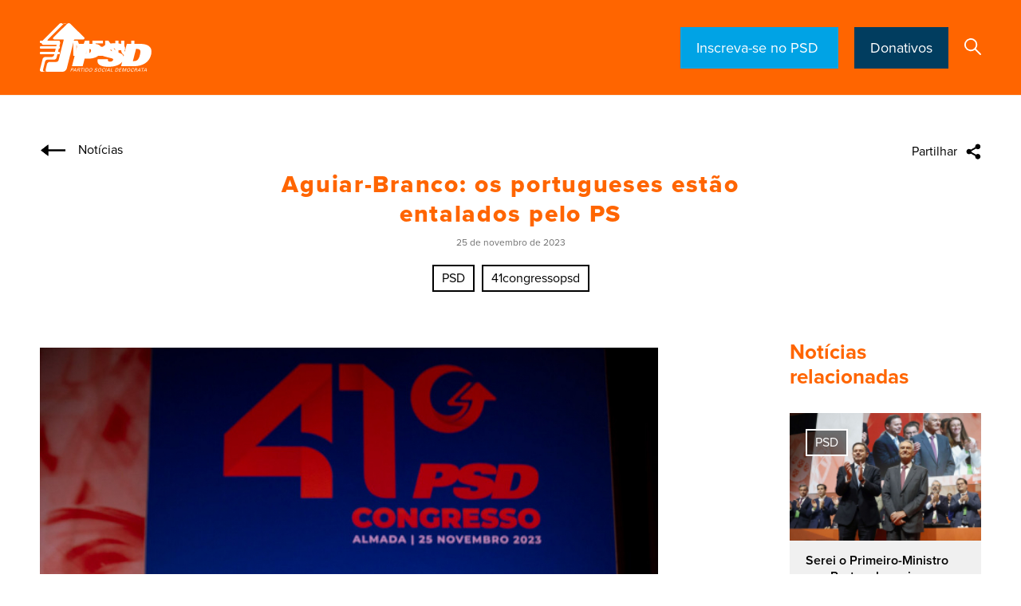

--- FILE ---
content_type: text/html; charset=UTF-8
request_url: https://www.psd.pt/index.php/pt/noticias/aguiar-branco-os-portugueses-estao-entalados-pelo-ps
body_size: 10274
content:
  
<!DOCTYPE html> 
<html lang="pt-pt" dir="ltr" prefix="og: https://ogp.me/ns#">
  <head>
    <meta charset="utf-8" />
<link rel="canonical" href="https://www.psd.pt/index.php/pt/noticias/aguiar-branco-os-portugueses-estao-entalados-pelo-ps" />
<meta property="og:site_name" content="PSD" />
<meta property="og:type" content="news" />
<meta property="og:url" content="https://www.psd.pt/index.php/pt/noticias/aguiar-branco-os-portugueses-estao-entalados-pelo-ps" />
<meta property="og:title" content="Aguiar-Branco: os portugueses estão entalados pelo PS | PSD" />
<meta property="og:description" content="Saiba mais sobre Aguiar-Branco: os portugueses estão entalados pelo PS." />
<meta property="og:image" content="https://www.psd.pt/sites/default/files/2023-11/53356012248_98c1a64355_c.jpg" />
<meta property="og:image" content="https://www.psd.pt/themes/psd/screenshot.png" />
<meta property="og:image:url" content="https://www.psd.pt/sites/default/files/2023-11/53356012248_98c1a64355_c.jpg" />
<meta property="og:image:url" content="https://www.psd.pt/themes/psd/screenshot.png" />
<meta property="og:image:secure_url" content="https://www.psd.pt/sites/default/files/2023-11/53356012248_98c1a64355_c.jpg" />
<meta property="og:image:secure_url" content="https://www.psd.pt/themes/psd/screenshot.png" />
<meta name="twitter:card" content="summary_large_image" />
<meta name="twitter:description" content="Saiba mais sobre Aguiar-Branco: os portugueses estão entalados pelo PS." />
<meta name="twitter:title" content="Aguiar-Branco: os portugueses estão entalados pelo PS | PSD" />
<meta name="twitter:site" content="@ppdpsd" />
<meta name="twitter:url" content="https://www.psd.pt/index.php/pt/noticias/aguiar-branco-os-portugueses-estao-entalados-pelo-ps" />
<meta name="twitter:image" content="https://www.psd.pt/sites/default/files/2023-11/53356012248_98c1a64355_c.jpg" />
<script>!function(f,b,e,v,n,t,s) {if(f.fbq)return;n=f.fbq=function(){n.callMethod? n.callMethod.apply(n,arguments):n.queue.push(arguments)}; if(!f._fbq)f._fbq=n;n.push=n;n.loaded=!0;n.version='2.0'; n.queue=[];t=b.createElement(e);t.async=!0; t.src=v;s=b.getElementsByTagName(e)[0]; s.parentNode.insertBefore(t,s)}(window, document,'script', 'https://connect.facebook.net/en_US/fbevents.js'); fbq('init', '345800720320463'); fbq('track', 'PageView');fbq("track", "ViewContent", {"content_name":"Aguiar-Branco: os portugueses est\u00e3o entalados pelo PS","content_type":"news","content_ids":["12851"]});</script>
<noscript><img height="1" width="1" style="display:none" src="https://www.facebook.com/tr?id=345800720320463&ev=PageView&noscript=1"/></noscript><meta name="Generator" content="Drupal 9 (https://www.drupal.org)" />
<meta name="MobileOptimized" content="width" />
<meta name="HandheldFriendly" content="true" />
<meta name="viewport" content="width=device-width, initial-scale=1.0" />
<link rel="icon" href="/themes/psd/favicon.ico" type="image/vnd.microsoft.icon" />
<link rel="alternate" hreflang="pt-pt" href="https://www.psd.pt/index.php/pt/noticias/aguiar-branco-os-portugueses-estao-entalados-pelo-ps" />

    <title>Aguiar-Branco: os portugueses estão entalados pelo PS | PSD</title>
    <link rel="stylesheet" media="all" href="/core/modules/system/css/components/ajax-progress.module.css?t354rc" />
<link rel="stylesheet" media="all" href="/core/modules/system/css/components/align.module.css?t354rc" />
<link rel="stylesheet" media="all" href="/core/modules/system/css/components/autocomplete-loading.module.css?t354rc" />
<link rel="stylesheet" media="all" href="/core/modules/system/css/components/fieldgroup.module.css?t354rc" />
<link rel="stylesheet" media="all" href="/core/modules/system/css/components/container-inline.module.css?t354rc" />
<link rel="stylesheet" media="all" href="/core/modules/system/css/components/clearfix.module.css?t354rc" />
<link rel="stylesheet" media="all" href="/core/modules/system/css/components/details.module.css?t354rc" />
<link rel="stylesheet" media="all" href="/core/modules/system/css/components/hidden.module.css?t354rc" />
<link rel="stylesheet" media="all" href="/core/modules/system/css/components/item-list.module.css?t354rc" />
<link rel="stylesheet" media="all" href="/core/modules/system/css/components/js.module.css?t354rc" />
<link rel="stylesheet" media="all" href="/core/modules/system/css/components/nowrap.module.css?t354rc" />
<link rel="stylesheet" media="all" href="/core/modules/system/css/components/position-container.module.css?t354rc" />
<link rel="stylesheet" media="all" href="/core/modules/system/css/components/progress.module.css?t354rc" />
<link rel="stylesheet" media="all" href="/core/modules/system/css/components/reset-appearance.module.css?t354rc" />
<link rel="stylesheet" media="all" href="/core/modules/system/css/components/resize.module.css?t354rc" />
<link rel="stylesheet" media="all" href="/core/modules/system/css/components/sticky-header.module.css?t354rc" />
<link rel="stylesheet" media="all" href="/core/modules/system/css/components/system-status-counter.css?t354rc" />
<link rel="stylesheet" media="all" href="/core/modules/system/css/components/system-status-report-counters.css?t354rc" />
<link rel="stylesheet" media="all" href="/core/modules/system/css/components/system-status-report-general-info.css?t354rc" />
<link rel="stylesheet" media="all" href="/core/modules/system/css/components/tabledrag.module.css?t354rc" />
<link rel="stylesheet" media="all" href="/core/modules/system/css/components/tablesort.module.css?t354rc" />
<link rel="stylesheet" media="all" href="/core/modules/system/css/components/tree-child.module.css?t354rc" />
<link rel="stylesheet" media="all" href="/modules/contrib/webform/css/webform.form.css?t354rc" />
<link rel="stylesheet" media="all" href="/modules/contrib/webform/css/webform.element.details.toggle.css?t354rc" />
<link rel="stylesheet" media="all" href="/modules/contrib/webform/css/webform.element.message.css?t354rc" />
<link rel="stylesheet" media="all" href="/core/modules/views/css/views.module.css?t354rc" />
<link rel="stylesheet" media="all" href="/modules/contrib/webform/css/webform.ajax.css?t354rc" />
<link rel="stylesheet" media="all" href="https://use.typekit.net/azn8jig.css" />
<link rel="stylesheet" media="all" href="/themes/psd/css/styles.css?t354rc" />
<link rel="stylesheet" media="all" href="/themes/psd/css/aos.css?t354rc" />

    

    
        <script async src="https://www.googletagmanager.com/gtag/js?id=UA-131048186-1"></script>
    <script>
      window.dataLayer = window.dataLayer || [];
      function gtag(){dataLayer.push(arguments);}
      gtag('js', new Date());
      gtag('config', 'UA-131048186-1');
    </script>

  </head>
  <body class="path-node page-node-type-news">

    

      <div class="dialog-off-canvas-main-canvas" data-off-canvas-main-canvas>
    
<div class="site">

  <header role="banner" class="main-header">
          
      <div  class="region region-header header">
          <div class="container"> 
        <div class="row">
          <div class="col-12 d-flex justify-content-between align-items-center">
        
              


<nav role="navigation" class="main-menu" aria-labelledby="block-mainmenupsd-menu" id="block-mainmenupsd">
            <div class="main-menu__openers">
        <button class="hamburger hamburger--3dy" type="button">
            <span class="hamburger-box">
                <span class="hamburger-inner"></span>
            </span>
        </button>
        
            <a  id="block-mainmenupsd-menu" class="main-menu__title" href="#">menu</a>
        
    </div>
    <div class="main-menu__nav">  
    <div class="main-menu__nav-filler"></div>  
        <div class="container main-menu__container"> 
            <div class="row">
                <div class="col-12">
                     
                    <ul class="main-menu__list main-menu__level-1">
                                                
    <li>
    
                    <a href="/pt" data-drupal-link-system-path="&lt;front&gt;">Início</a>
        
        
    </li>

                                                
    <li>
    
                    <a href="https://militante.psd.pt/home">Área Militante</a>
        
        
    </li>

                                                
    <li>
    
                    <a href="https://www.psd.pt/pt/autarquicas25">AUTÁRQUICAS`25</a>
        
        
    </li>

                                                
    <li>
    
                    <span>História - 51 anos PSD</span>
        
                <ul class="main-menu__level-2">
            
                            <li class="main-menu-list__title">
                    <a href="https://www.psd.pt/pt/51-anos-psd">História - 51 anos PSD</a>
                </li>
            
                                              
                    
    <li>
    
                    <a href="https://www.psd.pt/pt/psdtv-historia">PSDtv História</a>
        
        
    </li>

                                  
                    
    <li>
    
                    <a href="/pt/cronologia" data-drupal-link-system-path="node/209">Cronologia</a>
        
        
    </li>

                                  
                    
    <li>
    
                    <a href="/pt/congressos-e-eleicoes-diretas" data-drupal-link-system-path="node/168">Congressos e Eleições Diretas</a>
        
        
    </li>

                                  
                    
    <li>
    
                    <a href="/pt/lideres" data-drupal-link-system-path="node/181">Líderes</a>
        
        
    </li>

                                  
                    
    <li>
    
                    <a href="/pt/secretarios-gerais" data-drupal-link-system-path="node/210">Secretários-gerais</a>
        
        
    </li>

                                  
                    
    <li>
    
                    <a href="/pt/presidentes-do-grupo-parlamentar" data-drupal-link-system-path="node/217">Presidentes do Grupo Parlamentar</a>
        
        
    </li>

                                  
                    
    <li>
    
                    <a href="/pt/primeiros-ministros" data-drupal-link-system-path="node/211">Primeiros-ministros</a>
        
        
    </li>

                                  
                    
    <li>
    
                    <a href="/pt/presidentes-das-regioes-autonomas" data-drupal-link-system-path="node/207">Presidentes das Regiões Autónomas</a>
        
        
    </li>

                                  
                    
    <li>
    
                    <a href="/pt/presidentes-da-assembleia-da-republica" data-drupal-link-system-path="node/218">Presidentes da Assembleia da República</a>
        
        
    </li>

                                  
                    
    <li>
    
                    <a href="/pt/hinos-musicas" data-drupal-link-system-path="node/349">Hinos &amp; Músicas</a>
        
        
    </li>

                                  
                    
    <li>
    
                    <a href="/pt/vintage" data-drupal-link-system-path="node/340">Vintage</a>
        
        
    </li>

                    </ul>
        
    </li>

                                                
    <li>
    
                    <span>Partido</span>
        
                <ul class="main-menu__level-2">
            
                            <li class="main-menu-list__title">
                    <a href="/pt/partido" data-drupal-link-system-path="node/12">Partido</a>
                </li>
            
                                              
                    
    <li>
    
                    <a href="/pt/presidente" data-drupal-link-system-path="node/44">Presidente</a>
        
        
    </li>

                                  
                    
    <li>
    
                    <a href="/pt/secretaria-geral" data-drupal-link-system-path="node/12396">Secretaria-Geral</a>
        
        
    </li>

                                  
                    
    <li>
    
                    <a href="/pt/orgaos-nacionais" data-drupal-link-system-path="node/36">Órgãos Nacionais</a>
        
        
    </li>

                                  
                    
    <li>
    
                    <a href="/pt/estruturas-regionais" data-drupal-link-system-path="node/14">Estruturas Regionais</a>
        
        
    </li>

                                  
                    
    <li>
    
                    <a href="/pt/estruturas-autonomas" data-drupal-link-system-path="node/39">Estruturas Autónomas</a>
        
        
    </li>

                                  
                    
    <li>
    
                    <a href="/pt/distritais-e-seccoes" data-drupal-link-system-path="node/1825">Distritais e Secções</a>
        
        
    </li>

                                  
                    
    <li>
    
                    <a href="https://www.psd.pt/pt/comunidades-portuguesas">Comunidades Portuguesas</a>
        
        
    </li>

                                  
                    
    <li>
    
                    <a href="/pt/relacoes-internacionais" data-drupal-link-system-path="node/12381">Relações Internacionais</a>
        
        
    </li>

                                  
                    
    <li>
    
                    <a href="https://www.psd.pt/pt/autarquicas25">Os nossos Presidentes de Câmara</a>
        
        
    </li>

                                  
                    
    <li>
    
                    <a href="/pt/programas-do-partido-e-programas-eleitorais" data-drupal-link-system-path="node/206">Programas do Partido e Programas Eleitorais</a>
        
        
    </li>

                                  
                    
    <li>
    
                    <a href="/pt/estatutos-e-regulamentos" data-drupal-link-system-path="node/40">Estatutos e Regulamentos</a>
        
        
    </li>

                                  
                    
    <li>
    
                    <a href="/pt/modelos-e-formularios" data-drupal-link-system-path="node/12348">Modelos e Formulários</a>
        
        
    </li>

                                  
                    
    <li>
    
                    <a href="/pt/informacao-estatistica" data-drupal-link-system-path="node/38">Informação Estatística</a>
        
        
    </li>

                                  
                    
    <li>
    
                    <a href="/pt/informacao-financeira" data-drupal-link-system-path="node/37">Informação Financeira</a>
        
        
    </li>

                                  
                    
    <li>
    
                    <a href="/pt/imagem-logotipo-psd" data-drupal-link-system-path="node/12634">Imagem &amp; Logótipo PSD</a>
        
        
    </li>

                    </ul>
        
    </li>

                                                
    <li>
    
                    <span>Grupo Parlamentar</span>
        
                <ul class="main-menu__level-2">
            
                            <li class="main-menu-list__title">
                    <a href="/pt/grupo-parlamentar" data-drupal-link-system-path="node/7988">Grupo Parlamentar</a>
                </li>
            
                                              
                    
    <li>
    
                    <a href="/pt/grupo-parlamentar/direcao-do-grupo-parlamentar" data-drupal-link-system-path="node/366">Direção do Grupo Parlamentar</a>
        
        
    </li>

                                  
                    
    <li>
    
                    <a href="/pt/grupo-parlamentar/deputados/nome" data-drupal-link-system-path="grupo-parlamentar/deputados/nome">Deputados</a>
        
        
    </li>

                                  
                    
    <li>
    
                    <a href="/pt/noticias?tid=34" data-drupal-link-query="{&quot;tid&quot;:&quot;34&quot;}" data-drupal-link-system-path="news">Notícias Grupo Parlamentar</a>
        
        
    </li>

                                  
                    
    <li>
    
                    <span>PSDtv Parlamento</span>
        
                <ul class="main-menu__level-3">
            
            
                                              
                    
    <li>
    
                    <a href="/pt/grupo-parlamentar/psdtv-plenarios" data-drupal-link-system-path="node/9011">Plenários</a>
        
        
    </li>

                                  
                    
    <li>
    
                    <a href="/pt/grupo-parlamentar/psdtv-comissoes" data-drupal-link-system-path="node/9012">Comissões</a>
        
        
    </li>

                    </ul>
        
    </li>

                                  
                    
    <li>
    
                    <a href="/pt/grupo-parlamentar/galeria-parlamentar" data-drupal-link-system-path="node/8973">Galeria Parlamentar</a>
        
        
    </li>

                                  
                    
    <li>
    
                    <a href="/pt/grupo-parlamentar/agendar-audiencia" data-drupal-link-system-path="node/297">Agendar Audiência</a>
        
        
    </li>

                    </ul>
        
    </li>

                                                
    <li>
    
                    <span>Parlamento Europeu</span>
        
                <ul class="main-menu__level-2">
            
            
                                              
                    
    <li>
    
                    <a href="/pt/partido-popular-europeu" data-drupal-link-system-path="node/13303">PPE</a>
        
        
    </li>

                                  
                    
    <li>
    
                    <a href="/pt/delegacao-do-psd-no-parlamento-europeu" data-drupal-link-system-path="node/13254">Delegação do PSD no Parlamento Europeu</a>
        
        
    </li>

                                  
                    
    <li>
    
                    <a href="https://psdparlamentoeuropeu.pt/noticias">Noticias</a>
        
        
    </li>

                                  
                    
    <li>
    
                    <a href="https://www.youtube.com/@psdparleuropeu">PSD PE no Youtube</a>
        
        
    </li>

                                  
                    
    <li>
    
                    <a href="https://psdparlamentoeuropeu.pt/pages/contactos">Contactos</a>
        
        
    </li>

                    </ul>
        
    </li>

                                                
    <li>
    
                    <span>Atualidade</span>
        
                <ul class="main-menu__level-2">
            
            
                                              
                    
    <li>
    
                    <a href="/pt/noticias" data-drupal-link-system-path="news">Notícias</a>
        
        
    </li>

                                  
                    
    <li>
    
                    <a href="/pt/agenda" data-drupal-link-system-path="calendar">Agenda</a>
        
        
    </li>

                                  
                    
    <li>
    
                    <span>Biblioteca</span>
        
                <ul class="main-menu__level-3">
            
                            <li class="main-menu-list__title">
                    <a href="/pt/biblioteca" data-drupal-link-system-path="node/352">Biblioteca</a>
                </li>
            
                                              
                    
    <li>
    
                    <a href="/pt/dossiers" data-drupal-link-system-path="node/333">Dossiers</a>
        
        
    </li>

                                  
                    
    <li>
    
                    <a href="/pt/comunicados" data-drupal-link-system-path="press-releases">Comunicados</a>
        
        
    </li>

                    </ul>
        
    </li>

                                  
                    
    <li>
    
                    <a href="/pt/galeria" data-drupal-link-system-path="node/7386">Galeria</a>
        
        
    </li>

                                  
                    
    <li>
    
                    <a href="/pt/psdtv-0" data-drupal-link-system-path="node/9052">PSDtv</a>
        
        
    </li>

                                  
                    
    <li>
    
                    <a href="/pt/povo-livre" data-drupal-link-system-path="povo-livre">Povo Livre</a>
        
        
    </li>

                    </ul>
        
    </li>

                                                
    <li>
    
                    <span>Participe</span>
        
                <ul class="main-menu__level-2">
            
                            <li class="main-menu-list__title">
                    <a href="/pt/participe" data-drupal-link-system-path="node/350">Participe</a>
                </li>
            
                                              
                    
    <li>
    
                    <a href="/pt/aderir" data-drupal-link-system-path="node/32">Aderir</a>
        
        
    </li>

                                  
                    
    <li>
    
                    <a href="/pt/quotas" data-drupal-link-system-path="node/42">Quotas</a>
        
        
    </li>

                                  
                    
    <li>
    
                    <a href="/pt/donativos" data-drupal-link-system-path="node/43">Donativos</a>
        
        
    </li>

                                  
                    
    <li>
    
                    <a href="/pt/perguntas-frequentes" data-drupal-link-system-path="node/34">Perguntas frequentes</a>
        
        
    </li>

                    </ul>
        
    </li>

                                                
    <li>
    
                    <a href="/pt/contactos" data-drupal-link-system-path="node/41">Contactos</a>
        
        
    </li>

                        
                    </ul>
                </div>   
            </div>  
        </div>  
    </div>      
</nav>


<div  id="block-psd-branding" class="block-psd-branding align-logo">
      <a href="/pt" rel="home">
      <img src="/themes/psd/logo.svg" alt="Início" />
    </a>
      
</div>
      <div  id="block-psdbuttons" class="header-buttons">

              <a href="/pt/aderir" class="lightblue" target="_blank" title="Inscreva-se no PSD ">
          Inscreva-se no PSD 
        </a>
      
              <a href="/pt/donativos" class="darkblue" target="_blank" title="Donativos">
          Donativos
        </a>
          </div>
  <div class="search-block-form" data-drupal-selector="search-block-form" id="block-searchform" role="search">
  
    
      <span class="search-opener"> 
        <img class="svg" src="/themes/psd/src/images/search.svg"> 
    </span>
    <form class="search-form visually-hidden" action="/pt/search/node" method="get"  class="visually-hidden">
      <div class="container">
        <div class="row">
          <div class="col-12">
          <div class="cross"></div>
            <label for="search" class="visually-hidden">Search</label>
            <div class="search-block-form__input-wrapper">
              <input id="search" name="keys" title="Introduza os termos pelos quais pretende pesquisar." placeholder="Search..." value="" size="15" maxlength="128" class="search-block-form__input">
              <input type="submit" value="" class="search-block-form__submit">
            </div>
          </div>
        </div>
      </div>        
    </form>
  
</form>
  </div>

    
              </div>
        </div>
      </div>
        </div>    
  


 
      
      
  </header>

  
  

  

  

  <main role="main">
      
      <div  class="region region-content">
        
              
<div class="psd-page-title ">

            <h1>
<div class="container">
    <div class="row">
        <div class="col-12">
            <div class="top-page-links d-flex justify-content-between">
                <div class="back-button d-flex align-items-center">
                    <a href="https://www.psd.pt/index.php/pt/news">
                        <img src="/themes/psd/src/images/back_button.svg" alt="" class="svg" />
                        <span>Notícias</span>
                    </a>
                </div>
                <div class="share">
  <button class="toggle-mini-modal share-toggle" type="button">Partilhar</button>
  <div class="mini-modal share-links">
    
    <button class="close" type="button">
      <img src="/themes/psd/src/images/icon-cross.svg" title="Fechar" />
    </button>

        <ul>
      <li><a class="share-facebook" href="https://www.facebook.com/sharer.php?u=" target="_blank">Facebook</a></li>
      <li><a class="share-twitter" href="https://twitter.com/intent/tweet?url=" target="_blank">Twitter</a></li>
      <li><a class="share-email" href="mailto:" title="Email">Email</a></li>
      <li class="d-block d-md-none"><a class="share-whatsapp" href="whatsapp://send?text=" title="WhatsApp">WhatsApp</a></li>
      <li><a class="share-copy" href="" data-success-label="Copied">Copy link</a></li>
    </ul>            
  </div>
</div>            </div>
        </div>
    </div>
</div>

    <span class="inner-title">Aguiar-Branco: os portugueses estão entalados pelo PS</span>
</h1>
      
</div><div id="block-psd-content">
  
    
      
<article data-history-node-id="12851" role="article" class="news-page">

			<footer>
			<div class="text-center date">
				25 de novembro de 2023
			</div>
		</footer>
	
	<div class="col-12 news__tag-container">
		<span class="news__tag">
			PSD
		</span>

					<span class="news__tag">
			41congressopsd
			</span>
			</div>

	<div class="news__positioner-container">
		<div data-history-node-id="12851" role="article" class="news-page detail">
			<div class="container position-relative">
				<div class="row">
					<div class="col-lg-8 col-12">
						<div class="detail-wrapper">
							<div class="media-container">
								<div class="media-container--wrapper">
																												              <img loading="lazy" src="/sites/default/files/styles/news_detail_570x380/public/2023-11/53356012248_98c1a64355_c.jpg?itok=kba-8dB0" width="1140" height="760" alt="Aguiar-brancp" />



    
									 
								</div>
							</div>
						</div>
					</div>
				</div>

				<div class="news">
					<div class="container">
						<div class="row news__positioner">
							<div class="col-12">
								<div class="row news__title">
									<div class="col-12">
																					<h3 class="title">Notícias relacionadas</h3>
																			</div>
								</div>
								<div class="row news__container">
									<div class="col-12">
										<div class="news__side-col">
																							<div class="views-element-container"><div class="js-view-dom-id-0854687a670821dfa5e9b4843644fd6098b4be7c1a967da9b83aeb906e8cbbc0">
  
  
  

  
  
  

  
<a class="news__link" href="/index.php/pt/noticias/serei-o-primeiro-ministro-que-portugal-precisa">
    <div class="row no-gutters news__row"> 
        <div class="col-12 view-col-lg-5 highlight-col-lg-5 view-col-12">
            <div class="news__media">
                                
                <img loading="lazy" src="/sites/default/files/styles/news_list_thumbnail_204x137/public/2023-11/lm_cav.jpg?itok=W6vh4AyW" width="204" height="137" alt="luis montenegro com cavaco silva" />

                                    <span class="news__tag">
                        PSD
                    </span>
                            </div>       
        </div>
        <div class="col-12 view-col-lg-7 highlight-col-lg-7 view-col-12">
            <div class="news__wrapper">
                <div class="news__title">
                    Serei o Primeiro-Ministro que Portugal precisa
                </div>
                <div class="news__date">25 11 2023</div>
            </div>                                 
        </div>      
    </div>  
 </a>  
<a class="news__link" href="/index.php/pt/noticias/nuno-morais-sarmento-luis-montenegro-e-o-psd-serao-os-vencedores-das-eleicoes-legislativas">
    <div class="row no-gutters news__row"> 
        <div class="col-12 view-col-lg-5 highlight-col-lg-5 view-col-12">
            <div class="news__media">
                                
                <img loading="lazy" src="/sites/default/files/styles/news_list_thumbnail_204x137/public/2023-11/nms.jpg?itok=YUxZ-4k3" width="204" height="137" alt="nuno morais sarmento" />

                                    <span class="news__tag">
                        PSD
                    </span>
                            </div>       
        </div>
        <div class="col-12 view-col-lg-7 highlight-col-lg-7 view-col-12">
            <div class="news__wrapper">
                <div class="news__title">
                    Nuno Morais Sarmento: Luís Montenegro e o PSD serão os vencedores das eleições legislativas 
                </div>
                <div class="news__date">25 11 2023</div>
            </div>                                 
        </div>      
    </div>  
 </a>  
<a class="news__link" href="/index.php/pt/noticias/miguel-poiares-maduro-ps-quer-habituar-portugal-mediocridade">
    <div class="row no-gutters news__row"> 
        <div class="col-12 view-col-lg-5 highlight-col-lg-5 view-col-12">
            <div class="news__media">
                                
                <img loading="lazy" src="/sites/default/files/styles/news_list_thumbnail_204x137/public/2023-11/mpmaduro.jpg?itok=XMNkCmWu" width="204" height="137" alt="miguel poiares maduro" />

                                    <span class="news__tag">
                        PSD
                    </span>
                            </div>       
        </div>
        <div class="col-12 view-col-lg-7 highlight-col-lg-7 view-col-12">
            <div class="news__wrapper">
                <div class="news__title">
                    Miguel Poiares Maduro: PS quer habituar Portugal à mediocridade
                </div>
                <div class="news__date">25 11 2023</div>
            </div>                                 
        </div>      
    </div>  
 </a>  
<a class="news__link" href="/index.php/pt/noticias/o-governo-caiu-de-podre">
    <div class="row no-gutters news__row"> 
        <div class="col-12 view-col-lg-5 highlight-col-lg-5 view-col-12">
            <div class="news__media">
                                
                <img loading="lazy" src="/sites/default/files/styles/news_list_thumbnail_204x137/public/2023-11/lm_41.jpg?itok=3b6efGMO" width="204" height="137" alt="luis montenegro 41 congresso" />

                                    <span class="news__tag">
                        PSD
                    </span>
                            </div>       
        </div>
        <div class="col-12 view-col-lg-7 highlight-col-lg-7 view-col-12">
            <div class="news__wrapper">
                <div class="news__title">
                    O Governo caiu de podre
                </div>
                <div class="news__date">25 11 2023</div>
            </div>                                 
        </div>      
    </div>  
 </a>  
<a class="news__link" href="/index.php/pt/noticias/o-psd-e-das-pessoas-e-para-pessoas">
    <div class="row no-gutters news__row"> 
        <div class="col-12 view-col-lg-5 highlight-col-lg-5 view-col-12">
            <div class="news__media">
                                
                <img loading="lazy" src="/sites/default/files/styles/news_list_thumbnail_204x137/public/2023-11/lm_congresso.jpg?itok=3a3he-kN" width="204" height="137" alt="lm congresso psd" />

                                    <span class="news__tag">
                        PSD
                    </span>
                            </div>       
        </div>
        <div class="col-12 view-col-lg-7 highlight-col-lg-7 view-col-12">
            <div class="news__wrapper">
                <div class="news__title">
                    O PSD é das pessoas, é para as pessoas
                </div>
                <div class="news__date">25 11 2023</div>
            </div>                                 
        </div>      
    </div>  
 </a>  
    

  
  

  
  
</div>
</div>

																					</div>
										<!-- Slider main container -->
																					<!-- Additional required wrapper -->
																																													<!-- If we need pagination -->
																														</div>
								</div>
							</div>
						</div>
					</div>
				</div>
			</div>

			<div class="container-fluid background-blue negative-margin">
				<div class="row">
					<div class="col-12">
						<div class="container">
															<div class="highlight">
								
								</div>
													</div>
					</div>
				</div>
			</div>
		</div>

		<div class="detail background-standard">
			<div class="container">
				<div class="row">
					<div class="col-lg-8 col-12">
						<div class="detail-wrapper">
							<div class="description">
								            <p>José Pedro Aguiar-Branco defende que é preciso retirar ao PS<em><strong> “o stress da governação”.</strong></em></p>
<p>Perante o 41.º Congresso, José Pedro Aguiar-Branco explicou que quem está entalado<em><strong> “são os milhões de portugueses de bom senso, que trabalham, que pagam os seus impostos, que estão entalados, estão entalados entre os radicais de direita e os radicais de esquerda”.</strong></em><br />Para Aguiar-Branco,<em><strong> “esses milhões de portugueses de bom senso que são as pessoas normais”</strong></em> querem confiar no PSD e votar no PSD.<br /><em><strong>“O PSD não lhes vai falhar”</strong></em>, disse, antecipando que o partido dirá <em><strong>“missão cumprida no dia 10 de março” </strong></em>e que Luís Montenegro será primeiro-ministro.<br />O ex-ministro da Defesa disse que falaria sobre o futuro do PS para concluir que <em><strong>“para salvar” </strong></em>o PS <em><strong>“é preciso retirar-lhe o stress da governação”.</strong></em><br /><em><strong>“Todos sabemos que o grande tema vai ser o assunto onde a experiência do PS bate por `ko´ qualquer outro partido com assento parlamentar, o combate ao tráfico de influências e à corrupção. E já estamos todos a imaginar os grandes cartazes do PS sobre esta matéria”</strong></em>, ironizou.</p>
<p> </p>
<p><em><strong>Carlos Moedas: “Vencemos o socialismo em Lisboa e venceremos o socialismo no país”</strong></em></p>
<p>Carlos Moedas, Presidente da Câmara Municipal de Lisboa, lembrou a sua vitória em Lisboa e garantiu que a<em><strong> “cidade voltou a respirar depois de vencer o socialismo”.</strong></em> E garante que, neste momento, os portugueses são afetados por uma doença <em><strong>“chamada socialismo”.</strong></em><br />O autarca da capital também criticou os extremismos e quem se alia a eles. Aponta o PS como extremista e todos os que não aceitam as ideias dos outros.<em><strong> “Posso falar em liberdade porque nunca faria alianças nem com a extrema-direita nem com a extrema-esquerda”</strong></em>, garante.<br />E lembra:<em><strong> “Todos os que votam nos extremos votam por desespero e porque estão cansados de um sistema que os destrói.”</strong></em><br />No plano económico, Carlos Moedas acusou o PS de ter<em><strong> “vergonha das empresas e quando não tem vergonha tende em usá-las em proveito próprio”.</strong></em><br /><em><strong>“Não somos todos iguais, não nos comportamos da mesma maneira que o PS”</strong></em>, assegura, sublinhando que o PSD<em><strong> “não quer dividir o país”</strong></em> e dando exemplos: <em><strong>"Nós somos sempre o mesmo povo, não há escola pública ou privada, há uma escola para os nossos filhos, não há uma saúde pública e uma privada, para nós não há uma cultura de elites do PS.”</strong></em><br />Carlos Moedas recordou ainda os tempos da juventude em que acreditava na <em><strong>“igualdade de oportunidades” </strong></em>para dar uma palavra de que é preciso devolver esse sentimento às pessoas.<em><strong> “O PS quer igualdade na pobreza, nós somos o partido da esperança. Vamos ser os ativistas moderados. Vencemos o socialismo em Lisboa e venceremos o socialismo no país”</strong></em>, finalizou.</p>

    
							</div>
						</div>
					</div>
				</div>
			</div>
		</div>
	</div>
</article>



  </div>

    
        </div>    
  



  </main>

      <div class="">
      <div class="related-links background-orange">
        <div class="container" data-aos="fade-up">
          <div class="row">
            <div class="col-12">
              <h3 class="related-links__title">Está à procura de algo específico? </h3>
              
      <div  class="region region-footer-related-links">
        
              <nav role="navigation" aria-labelledby="block-relatedlinkspsd-menu" id="block-relatedlinkspsd">
        
              <ul>
              <li>
        <a href="/pt/partido" data-drupal-link-system-path="node/12">Partido</a>
              </li>
          <li>
        <a href="/pt/grupo-parlamentar" data-drupal-link-system-path="node/7988">Grupo Parlamentar</a>
              </li>
          <li>
        <a href="/pt/povo-livre" data-drupal-link-system-path="povo-livre">Povo Livre</a>
              </li>
          <li>
        <a href="/pt/contactos" data-drupal-link-system-path="node/41">Contactos</a>
              </li>
          <li>
        <a href="/pt/aderir" data-drupal-link-system-path="node/32">Aderir</a>
              </li>
          <li>
        <a href="/pt/distritais-e-seccoes" data-drupal-link-system-path="node/1825">Distritais e Secções</a>
              </li>
        </ul>
  


  </nav>

    
        </div>    
  



            </div>
          </div>
        </div>
      </div>
    </div>
  
      <div class="footer">
      
    <div class="container"> 
        <div class="row">       
            <div class="col-lg-8 col-12 newsletter" data-aos="fade-up">
    <div class="newsletter__wrapper">
        <div id="block-webform">
        
                    <div class="newsletter__title">Newsletter</h5>
                <div class="newsletter__text">
                    <p>Faça parte do nosso dia, subscreva a nossa newsletter</p>
                </div>
                    
                            <div class="row">
                    <span id="webform-submission-newsletter-node-12851-form-ajax-content"></span><div id="webform-submission-newsletter-node-12851-form-ajax" class="webform-ajax-form-wrapper" data-effect="fade" data-progress-type="throbber">

<form class="webform-submission-form webform-submission-add-form webform-submission-newsletter-form webform-submission-newsletter-add-form webform-submission-newsletter-node-12851-form webform-submission-newsletter-node-12851-add-form row-webform-section-wrapper js-webform-details-toggle webform-details-toggle d-md-flex" data-drupal-selector="webform-submission-newsletter-node-12851-add-form" action="/index.php/pt/noticias/aguiar-branco-os-portugueses-estao-entalados-pelo-ps" method="post" id="webform-submission-newsletter-node-12851-add-form" accept-charset="UTF-8">
  
  <section class="col-md-9 col-12 js-form-item form-item js-form-wrapper form-wrapper webform-section" data-drupal-selector="edit-input-bootstrap-col" id="edit-input-bootstrap-col">
        <h2 class="visually-hidden webform-section-title">Input bootstrap col</h2>
    <div class="webform-section-wrapper">
                <div class="js-form-item form-item js-form-type-email form-item-email js-form-item-email form-no-label">
        <input class="newsletter__input form-email required" autocomplete="" data-webform-required-error="Insira um e-mail válido." data-drupal-selector="edit-email" type="email" id="edit-email" name="email" value="" size="60" maxlength="254" placeholder="Inserir e-mail" required="required" aria-required="true" />

        </div>

          </div>
</section>
<section class="col-md-3 col-12 js-form-item form-item js-form-wrapper form-wrapper webform-section" data-drupal-selector="edit-submit-boostrap-col" id="edit-submit-boostrap-col">
        <h2 class="visually-hidden webform-section-title">Submit boostrap col</h2>
    <div class="webform-section-wrapper">
                <div data-drupal-selector="edit-actions" class="form-actions webform-actions js-form-wrapper form-wrapper" data-drupal-states="{&quot;enabled&quot;:{&quot;.webform-submission-newsletter-node-12851-add-form :input[name=\u0022email\u0022]&quot;:{&quot;filled&quot;:true}}}" id="edit-actions"><input class="webform-button--submit newsletter__button button button--primary js-form-submit form-submit" data-drupal-selector="edit-actions-submit" data-disable-refocus="true" type="submit" id="edit-actions-submit" name="op" value="Subscrever" />

</div>

          </div>
</section>
<input autocomplete="off" data-drupal-selector="form-4enc9b-0yndo7lgcsy86xntnqasoj7aslszdoqgjr9a" type="hidden" name="form_build_id" value="form-4Enc9B-0ynDO7LGcsY86xNtnQasOJ7asLsZDOQgJr9A" />
<input data-drupal-selector="edit-webform-submission-newsletter-node-12851-add-form" type="hidden" name="form_id" value="webform_submission_newsletter_node_12851_add_form" />

  
</form>
</div>
                </div>
                                        </div>
        </div>
    </div>
</div>

<nav class="col-lg-4 col-12 footer-app" role="navigation" aria-labelledby="" id="block-footerapppsd"  data-aos="fade-up" data-aos-delay="100">
  <div class="footer-app__text">
    <div class="footer-app__title">App PSD</div>
              <p class="app-content__text">
        Descarregue a nossa App
    </p>
</div>
<div class="app-content__flex-filler"></div>
<ul class="app-content__list">
    <li class="app-content__link">    
        <a href="https://itunes.apple.com/us/app/psd/id1462311643" target="_blank">
            <img src="/themes/psd/src/images/appstore.svg">
        </a>
    </li>
    <li class="app-content__link">
        <a href="https://play.google.com/store/apps/details?id=com.psd.militante" target="_blank">
            <img src="/themes/psd/src/images/googleplay.svg"> 
        </a>
    </li>
</ul>

    </nav>            
        </div>
    </div>  

      
    <div class="footer-bottom">
    <div class="container"> 
        <div class="row footer-bottom__content">       
            <div class="col-md-7 col-12 copyright-privacy" data-aos="fade-up">
  
    
        <ul class="d-block menu">
    <li class="menu-item">
      <span>&copy; Partido Social Democrata · 2026 · Todos os direitos reservados · </span>
    </li>
          <li class="menu-item"> 
      <a href="/pt/politica-de-privacidade" data-drupal-link-system-path="node/219">Política de privacidade</a>
    </li>
    </ul>

  </div>
<nav class="col-md-5 col-12" role="navigation" aria-labelledby="block-footersocialmedia-menu" id="block-footersocialmedia">
            
  <h2 class="visually-hidden" id="block-footersocialmedia-menu">Footer Social Media</h2>
  

        
<ul class="social-media d-flex" data-aos="fade-up" data-aos-delay="100">
        <li class="social-media__link">    
        
          <a href="https://www.youtube.com/user/PPDPSDNACIONAL/" title="PSD TV" target="_blank">
            <img class="svg" src="/sites/default/files/2020-06/psdtv.svg">
          </a>
            
      </li>
        <li class="social-media__link">    
        
          <a href="https://www.facebook.com/ppdpsd/" title="Facebook" target="_blank">
            <img class="svg" src="/sites/default/files/2020-06/facebook.svg">
          </a>
            
      </li>
        <li class="social-media__link">    
        
          <a href="https://twitter.com/ppdpsd" title="Twitter" target="_blank">
            <img class="svg" src="/sites/default/files/2023-07/twitter-x.svg">
          </a>
            
      </li>
        <li class="social-media__link">    
        
          <a href="https://www.instagram.com/partidosocialdemocrata/?hl=pt" title="Instagram" target="_blank">
            <img class="svg" src="/sites/default/files/2020-06/instagram.svg">
          </a>
            
      </li>
        <li class="social-media__link">    
        
          <a href="https://www.flickr.com/photos/ppdpsd/" title="Flickr" target="_blank">
            <img class="svg" src="/sites/default/files/2020-06/flickr.svg">
          </a>
            
      </li>
        <li class="social-media__link">    
        
          <a href="https://wa.link/qphv8g" title="WhatsApp" target="_blank">
            <img class="svg" src="/sites/default/files/2020-06/whatsApp.svg">
          </a>
            
      </li>
        <li class="social-media__link">    
        
          <a href="https://www.linkedin.com/company/partidosocialdemocrata/rrectionEnabled%3Dfalse" title="LinkedIn" target="_blank">
            <img class="svg" src="/sites/default/files/2024-10/linkedin_0.svg">
          </a>
            
      </li>
        <li class="social-media__link">    
        
          <a href="https://open.spotify.com/intl-pt/artist/0bJk42eqrWk6mQWyHak9nz" title="Spotify" target="_blank">
            <img class="svg" src="/sites/default/files/2025-09/Spotify.svg">
          </a>
            
      </li>
  </ul>
  </nav>

        </div>
        <div class="row">       
            <div class="col-12">
                <div class="footer-logos" data-aos="fade-up">
                    <div class="logo"><a href="/"></a><img src="/themes/psd/src/images/logo_footer_psd.svg" title="Partido Social Democrata"></a></div>
                                        <div class="logo"><a href="https://www.psd.pt/pt/partido-popular-europeu" target="_blank" title="Partido Popular Europeu"><img width="110" src="/themes/psd/src/images/logo-ppe.svg"></a></div>
                </div>
            </div>
        </div>
    </div>  
  </div>
  
    </div>

        
  
</div>
  </div>


    

    <script type="application/json" data-drupal-selector="drupal-settings-json">{"path":{"baseUrl":"\/index.php\/","scriptPath":null,"pathPrefix":"pt\/","currentPath":"node\/12851","currentPathIsAdmin":false,"isFront":false,"currentLanguage":"pt-pt"},"pluralDelimiter":"\u0003","suppressDeprecationErrors":true,"ajaxPageState":{"libraries":"core\/internal.jquery.form,flickrAPI\/flickrAPI,ical\/ical,psd\/global-scripts,psd\/global-styling,statistics\/drupal.statistics,system\/base,views\/views.module,webform\/webform.ajax,webform\/webform.element.details.save,webform\/webform.element.details.toggle,webform\/webform.element.message,webform\/webform.form,youtubeAPI\/youtubeAPI","theme":"psd","theme_token":null},"ajaxTrustedUrl":{"form_action_p_pvdeGsVG5zNF_XLGPTvYSKCf43t8qZYSwcfZl2uzM":true,"\/index.php\/pt\/noticias\/aguiar-branco-os-portugueses-estao-entalados-pelo-ps?ajax_form=1":true},"ajax":{"edit-actions-submit":{"callback":"::submitAjaxForm","event":"click","effect":"fade","speed":500,"progress":{"type":"throbber","message":""},"disable-refocus":true,"url":"\/index.php\/pt\/noticias\/aguiar-branco-os-portugueses-estao-entalados-pelo-ps?ajax_form=1","dialogType":"ajax","submit":{"_triggering_element_name":"op","_triggering_element_value":"Subscrever"}}},"statistics":{"data":{"nid":"12851"},"url":"\/core\/modules\/statistics\/statistics.php"},"user":{"uid":0,"permissionsHash":"87ce0df813648714e7de7925f86e8aa41e6b2b272f560a23fdac10def01cc031"}}</script>
<script src="/core/assets/vendor/jquery/jquery.min.js?v=3.6.3"></script>
<script src="/core/misc/polyfills/element.matches.js?v=9.5.11"></script>
<script src="/core/misc/polyfills/object.assign.js?v=9.5.11"></script>
<script src="/core/misc/polyfills/nodelist.foreach.js?v=9.5.11"></script>
<script src="/core/assets/vendor/css-escape/css.escape.js?v=1.5.1"></script>
<script src="/core/assets/vendor/es6-promise/es6-promise.auto.min.js?v=4.2.8"></script>
<script src="/core/assets/vendor/once/once.min.js?v=1.0.1"></script>
<script src="/core/assets/vendor/jquery-once/jquery.once.min.js?v=2.2.3"></script>
<script src="/core/misc/drupalSettingsLoader.js?v=9.5.11"></script>
<script src="/core/misc/drupal.js?v=9.5.11"></script>
<script src="/core/misc/drupal.init.js?v=9.5.11"></script>
<script src="/core/assets/vendor/tabbable/index.umd.min.js?v=5.3.3"></script>
<script src="/modules/custom/flickrAPI/js/flickrAPI.js?v=1.x"></script>
<script src="/core/misc/jquery.once.bc.js?v=9.5.11"></script>
<script src="/modules/custom/ical/js/ical.js?v=1.x"></script>
<script src="/themes/psd/src/js/libs/js.cookie.js?v=9.5.11"></script>
<script src="/themes/psd/src/js/libs/swiper.min.js?v=9.5.11"></script>
<script src="/themes/psd/src/js/libs/litepicker.min.js?v=9.5.11"></script>
<script src="/themes/psd/src/js/functions.js?v=9.5.11"></script>
<script src="/themes/psd/src/js/scripts.js?v=9.5.11"></script>
<script src="/themes/psd/src/js/libs/aos.js?v=9.5.11"></script>
<script src="/modules/custom/youtubeAPI/js/youtubeAPI.js?v=1.x"></script>
<script src="/core/misc/debounce.js?v=9.5.11"></script>
<script src="/core/misc/form.js?v=9.5.11"></script>
<script src="/modules/contrib/webform/js/webform.behaviors.js?v=9.5.11"></script>
<script src="/core/misc/states.js?v=9.5.11"></script>
<script src="/modules/contrib/webform/js/webform.states.js?v=9.5.11"></script>
<script src="/modules/contrib/webform/js/webform.form.js?v=9.5.11"></script>
<script src="/modules/contrib/webform/js/webform.element.details.save.js?v=9.5.11"></script>
<script src="/core/misc/announce.js?v=9.5.11"></script>
<script src="/modules/contrib/webform/js/webform.element.details.toggle.js?v=9.5.11"></script>
<script src="/core/misc/progress.js?v=9.5.11"></script>
<script src="/core/assets/vendor/loadjs/loadjs.min.js?v=4.2.0"></script>
<script src="/core/modules/responsive_image/js/responsive_image.ajax.js?v=9.5.11"></script>
<script src="/core/misc/ajax.js?v=9.5.11"></script>
<script src="/modules/contrib/webform/js/webform.scroll.js?v=9.5.11"></script>
<script src="/modules/contrib/webform/js/webform.ajax.js?v=9.5.11"></script>
<script src="/modules/contrib/webform/js/webform.element.message.js?v=9.5.11"></script>
<script src="/core/assets/vendor/jquery-form/jquery.form.min.js?v=4.3.0"></script>
<script src="/core/modules/statistics/statistics.js?v=9.5.11"></script>

  <script type="text/javascript" src="/_Incapsula_Resource?SWJIYLWA=719d34d31c8e3a6e6fffd425f7e032f3&ns=1&cb=2145108547" async></script></body>
</html>


--- FILE ---
content_type: image/svg+xml
request_url: https://www.psd.pt/sites/default/files/2020-06/instagram.svg
body_size: 489
content:
<svg xmlns="http://www.w3.org/2000/svg" width="21" height="21" viewBox="0 0 21 21"><g><g><path fill="#f7eee3" d="M10.5 1.892c-2.804 0-3.136.01-4.243.061-1.024.047-1.58.218-1.95.362-.49.19-.84.418-1.207.785a3.253 3.253 0 0 0-.785 1.207c-.144.37-.315.926-.362 1.95-.05 1.107-.061 1.44-.061 4.243 0 2.804.01 3.136.061 4.243.047 1.024.218 1.58.362 1.95.19.49.418.84.785 1.207.368.367.717.595 1.207.785.37.144.926.315 1.95.362 1.107.05 1.44.061 4.243.061 2.804 0 3.136-.01 4.243-.061 1.024-.047 1.58-.218 1.95-.362.49-.19.84-.418 1.207-.785.367-.368.595-.717.785-1.207.144-.37.315-.926.362-1.95.05-1.107.061-1.44.061-4.243 0-2.804-.01-3.136-.061-4.243-.047-1.024-.218-1.58-.362-1.95-.19-.49-.418-.84-.785-1.207a3.254 3.254 0 0 0-1.207-.785c-.37-.144-.926-.315-1.95-.362-1.107-.05-1.44-.061-4.243-.061M10.5 0c2.852 0 3.21.012 4.33.063 1.117.051 1.88.229 2.548.488.69.269 1.276.628 1.86 1.211.583.584.942 1.17 1.21 1.86.26.668.438 1.431.489 2.549.05 1.12.063 1.477.063 4.329 0 2.852-.012 3.21-.063 4.33-.051 1.117-.229 1.88-.488 2.548a5.147 5.147 0 0 1-1.211 1.86 5.147 5.147 0 0 1-1.86 1.21c-.668.26-1.431.438-2.549.489-1.12.05-1.477.063-4.329.063-2.852 0-3.21-.012-4.33-.063-1.117-.051-1.88-.229-2.548-.488a5.147 5.147 0 0 1-1.86-1.211 5.148 5.148 0 0 1-1.21-1.86c-.26-.668-.438-1.431-.489-2.549C.013 13.71 0 13.352 0 10.5c0-2.852.012-3.21.063-4.33.051-1.117.229-1.88.488-2.548a5.147 5.147 0 0 1 1.211-1.86 5.147 5.147 0 0 1 1.86-1.21C4.29.291 5.053.113 6.171.062 7.29.013 7.648 0 10.5 0m0 5.108a5.392 5.392 0 1 1 0 10.784 5.392 5.392 0 0 1 0-10.784m0 8.892a3.5 3.5 0 1 0 0-7 3.5 3.5 0 0 0 0 7m5.605-10.365a1.26 1.26 0 1 1 0 2.52 1.26 1.26 0 0 1 0-2.52"/></g></g></svg>

--- FILE ---
content_type: image/svg+xml
request_url: https://www.psd.pt/themes/psd/src/images/appstore.svg
body_size: 3155
content:
<svg xmlns="http://www.w3.org/2000/svg" width="165" height="55" viewBox="0 0 165 55"><g><g><path fill="#f7eee3" d="M151.86 0c.496 0 1 0 1.496.003.419.002.85.01 1.27.018.923.01 1.846.092 2.757.243a9.34 9.34 0 0 1 2.632.862 8.892 8.892 0 0 1 3.858 3.85c.417.824.705 1.706.855 2.617.153.91.239 1.83.255 2.752.006.422.006.844.006 1.267.011.497.011.996.011 1.501V41.89c0 .507 0 1.003-.011 1.504 0 .426 0 .84-.006 1.266a18.61 18.61 0 0 1-.255 2.753 9.108 9.108 0 0 1-.855 2.62 8.792 8.792 0 0 1-1.628 2.218 8.744 8.744 0 0 1-2.23 1.622 9.483 9.483 0 0 1-2.632.866c-.911.151-1.834.23-2.758.243-.419.01-.85.015-1.27.015-.496.003-1 .003-1.494.003H13.146c-.505 0-1.005 0-1.508-.003-.422 0-.842-.005-1.268-.015a18.605 18.605 0 0 1-2.763-.243 9.323 9.323 0 0 1-2.621-.866 8.725 8.725 0 0 1-2.232-1.622 8.598 8.598 0 0 1-1.625-2.219 9.08 9.08 0 0 1-.862-2.62c-.153-.91-.235-1.83-.246-2.752-.013-.426-.014-.84-.021-1.266V11.612c.007-.423.008-.845.02-1.267.012-.922.094-1.842.247-2.752a9.078 9.078 0 0 1 .862-2.617 8.873 8.873 0 0 1 3.857-3.85A9.227 9.227 0 0 1 7.607.264 18.244 18.244 0 0 1 10.37.021c.426-.007.846-.016 1.268-.018C12.14 0 12.64 0 13.146 0zm.01 53.8l1.495-.003c.41 0 .833-.006 1.237-.015a17.405 17.405 0 0 0 2.577-.224c.8-.136 1.576-.39 2.3-.757a7.472 7.472 0 0 0 1.93-1.405 7.545 7.545 0 0 0 1.4-1.905 7.89 7.89 0 0 0 .745-2.297c.142-.843.22-1.694.236-2.548.005-.422.005-.831.005-1.278.011-.491.011-.98.011-1.478V13.113c0-.495 0-.986-.01-1.501 0-.417 0-.835-.005-1.224a17.798 17.798 0 0 0-.24-2.596 7.827 7.827 0 0 0-.738-2.266 7.704 7.704 0 0 0-3.33-3.327 8.147 8.147 0 0 0-2.304-.754 17.007 17.007 0 0 0-2.562-.224l-1.259-.018H11.645l-1.244.018c-.867.01-1.732.087-2.587.225a7.992 7.992 0 0 0-2.279.748A7.656 7.656 0 0 0 3.602 3.6 7.376 7.376 0 0 0 2.2 5.522a7.928 7.928 0 0 0-.75 2.285c-.14.851-.217 1.712-.227 2.574-.008.28-.02 1.23-.02 1.23v31.764s.01.965.02 1.255c.01.863.087 1.726.23 2.578a7.83 7.83 0 0 0 .748 2.278c.361.713.836 1.36 1.407 1.921a7.467 7.467 0 0 0 1.926 1.397 8.17 8.17 0 0 0 2.285.754c.852.137 1.714.211 2.577.224.418.01.828.015 1.248.015zM34.466 27.352a6.844 6.844 0 0 0 4.186 6.293 15.655 15.655 0 0 1-2.177 4.424c-1.282 1.913-2.627 3.783-4.761 3.817-2.074.048-2.77-1.217-5.149-1.217-2.4 0-3.144 1.183-5.132 1.265-2.032.076-3.586-2.043-4.916-3.938-2.655-3.872-4.724-10.911-1.95-15.7a7.624 7.624 0 0 1 6.412-3.903c2.036-.041 3.925 1.37 5.175 1.37 1.227 0 3.562-1.69 5.97-1.436a7.266 7.266 0 0 1 5.722 3.085 7.078 7.078 0 0 0-3.38 5.94zm-3.909-11.57a5.902 5.902 0 0 1-4.648 2.187 6.617 6.617 0 0 1 1.642-4.806 7.132 7.132 0 0 1 4.607-2.372 6.947 6.947 0 0 1-1.6 4.99zM58.33 37.318H51.8l-1.568 4.614H47.47l6.181-17.074h2.873l6.181 17.074h-2.811zm-5.852-2.13h5.173l-2.55-7.49h-.071zm18.37 6.875a4.236 4.236 0 0 1-3.928-2.178h-.06v6.165h-2.561V29.483h2.48v2.071h.047a4.428 4.428 0 0 1 3.974-2.2c3.169 0 5.258 2.497 5.258 6.355 0 3.868-2.077 6.354-5.21 6.354zm-.724-10.53c-1.958 0-3.274 1.69-3.274 4.176 0 2.508 1.316 4.188 3.274 4.188 1.994 0 3.3-1.645 3.3-4.188 0-2.52-1.306-4.177-3.3-4.177zm14.465 10.53a4.236 4.236 0 0 1-3.929-2.178h-.06v6.165h-2.561V29.483h2.48v2.071h.047a4.428 4.428 0 0 1 3.974-2.2c3.169 0 5.26 2.497 5.26 6.355 0 3.868-2.079 6.354-5.211 6.354zm-.724-10.53c-1.958 0-3.275 1.69-3.275 4.176 0 2.508 1.317 4.188 3.275 4.188 1.992 0 3.3-1.645 3.3-4.188 0-2.52-1.308-4.177-3.3-4.177zm15.014 5.65c.189 1.694 1.84 2.806 4.094 2.806 2.16 0 3.713-1.112 3.713-2.64 0-1.327-.937-2.12-3.156-2.664l-2.22-.534c-3.144-.758-4.603-2.224-4.603-4.606 0-2.948 2.575-4.972 6.229-4.972 3.62 0 6.1 2.024 6.184 4.972h-2.587c-.156-1.704-1.568-2.735-3.632-2.735s-3.477 1.042-3.477 2.558c0 1.208.903 1.919 3.11 2.462l1.885.463c3.514.83 4.973 2.237 4.973 4.736 0 3.196-2.551 5.198-6.61 5.198-3.798 0-6.361-1.955-6.528-5.045zm16.051-10.646v2.944h2.378v2.023h-2.378v6.858c0 1.066.476 1.562 1.522 1.562.282-.005.563-.026.844-.059v2.01a7.18 7.18 0 0 1-1.426.119c-2.53 0-3.518-.947-3.518-3.36v-7.13h-1.817v-2.023h1.816v-2.944zm9.662 2.794c3.62 0 5.922 2.461 5.922 6.378 0 3.927-2.29 6.377-5.922 6.377-3.63 0-5.92-2.45-5.92-6.377 0-3.917 2.313-6.378 5.92-6.378zm0 2.105c-2.076 0-3.31 1.598-3.31 4.273 0 2.698 1.234 4.27 3.31 4.27 2.077 0 3.312-1.572 3.312-4.27 0-2.686-1.235-4.273-3.312-4.273zm8.035-1.953h2.444v2.12h.06a2.974 2.974 0 0 1 3.003-2.249c.294-.001.589.03.877.095v2.39a3.545 3.545 0 0 0-1.151-.154 2.579 2.579 0 0 0-2.67 2.864v7.383h-2.563zm18.21 8.793c-.346 2.26-2.555 3.81-5.382 3.81-3.635 0-5.89-2.425-5.89-6.318 0-3.905 2.268-6.437 5.783-6.437 3.457 0 5.63 2.366 5.63 6.14v.876h-8.824v.154a3.242 3.242 0 0 0 3.36 3.526 2.829 2.829 0 0 0 2.886-1.75zm-8.674-3.715h6.242a2.998 2.998 0 0 0-3.062-3.16 3.154 3.154 0 0 0-3.18 3.133zM52.157 12.005a3.639 3.639 0 0 1 3.872 4.077c0 2.62-1.422 4.127-3.872 4.127h-2.972v-8.204zm-1.695 7.044h1.555a2.587 2.587 0 0 0 2.72-2.95 2.588 2.588 0 0 0-2.72-2.934h-1.555zm12.559-.519a2.515 2.515 0 0 1-2.686 1.789 2.812 2.812 0 0 1-2.864-3.19 2.852 2.852 0 0 1 2.859-3.23c1.724 0 2.764 1.174 2.764 3.115v.426h-4.376v.069a1.634 1.634 0 0 0 1.65 1.77 1.483 1.483 0 0 0 1.474-.749zm-4.3-1.988h3.135a1.494 1.494 0 0 0-1.383-1.599c-.049-.004-.097-.005-.145-.004a1.586 1.586 0 0 0-1.608 1.563zm10.727-.905h-1.176c-.114-.453-.559-.743-1.254-.743-.684 0-1.204.323-1.204.807 0 .37.315.602.988.756l1.031.24c1.182.271 1.735.777 1.735 1.688 0 1.166-1.09 1.944-2.572 1.944-1.478 0-2.44-.666-2.55-1.763h1.228c.216.538.775.857 1.35.773.764 0 1.305-.341 1.305-.836 0-.369-.29-.608-.912-.755l-1.083-.25c-1.18-.28-1.727-.807-1.727-1.729 0-1.098 1.009-1.87 2.411-1.87 1.397 0 2.31.648 2.43 1.738zm5.843.405a1.389 1.389 0 0 0-1.468-1.052c-1.028 0-1.657.785-1.657 2.104 0 1.342.634 2.143 1.657 2.143a1.35 1.35 0 0 0 1.468-1.017h1.195a2.431 2.431 0 0 1-2.657 2.109 2.85 2.85 0 0 1-2.918-3.235 2.825 2.825 0 0 1 2.912-3.196 2.454 2.454 0 0 1 2.663 2.144zm4.71.569l1.681-.098v-.533c0-.655-.433-1.025-1.271-1.025-.684 0-1.158.252-1.293.69H77.93c.126-1.065 1.13-1.747 2.538-1.747 1.556 0 2.435.773 2.435 2.082v4.23h-1.18v-.871h-.097a2.084 2.084 0 0 1-1.864.972 1.873 1.873 0 0 1-2.07-1.852c0-1.115.831-1.757 2.308-1.848zm1.681 1.319v-.517l-1.516.096c-.855.056-1.243.346-1.243.892 0 .558.486.882 1.152.882a1.461 1.461 0 0 0 1.603-1.305zm3.139-3.912H86v.95h.09a1.684 1.684 0 0 1 1.678-1.052 2.53 2.53 0 0 1 .547.05v1.207a3.36 3.36 0 0 0-.684-.074 1.455 1.455 0 0 0-1.586 1.456v3.654h-1.225zm4.941 0h1.184v.95h.091a1.689 1.689 0 0 1 1.682-1.052c.184-.003.368.014.547.05v1.207a3.368 3.368 0 0 0-.685-.074 1.456 1.456 0 0 0-1.59 1.456v3.654h-1.229zm9.94 4.512a2.52 2.52 0 0 1-2.69 1.789 2.812 2.812 0 0 1-2.869-3.19 2.853 2.853 0 0 1 2.863-3.23c1.727 0 2.77 1.174 2.77 3.115v.426H95.39v.069a1.635 1.635 0 0 0 1.655 1.77 1.488 1.488 0 0 0 1.476-.749zm-1.175-1.988a1.493 1.493 0 0 0-1.383-1.599c-.049-.004-.097-.005-.145-.004a1.586 1.586 0 0 0-1.608 1.603zm4.08 4.287c.103.45.621.739 1.449.739 1.02 0 1.624-.483 1.624-1.301v-1.19h-.091a2.09 2.09 0 0 1-1.917 1.042c-1.584 0-2.564-1.223-2.564-3.076 0-1.888.991-3.127 2.577-3.127a2.155 2.155 0 0 1 1.95 1.092h.096v-.99h1.175v6.242c0 1.416-1.113 2.314-2.868 2.314-1.551 0-2.555-.693-2.685-1.745zm1.413-5.816c-1.054 0-1.646.79-1.646 2.024s.592 2.024 1.646 2.024c1.05 0 1.683-.785 1.683-2.024 0-1.233-.64-2.024-1.683-2.024zm6.798 1.598l1.685-.098v-.533c0-.655-.435-1.025-1.273-1.025-.686 0-1.16.252-1.298.69h-1.188c.126-1.065 1.13-1.747 2.542-1.747 1.56 0 2.44.773 2.44 2.082v4.23h-1.183v-.871h-.096a2.093 2.093 0 0 1-1.87.972 1.876 1.876 0 0 1-2.073-1.852c0-1.115.834-1.757 2.314-1.848zm1.678.802l-1.517.096c-.855.056-1.242.346-1.242.892 0 .558.484.882 1.151.882a1.46 1.46 0 0 0 1.608-1.353zm3.138-3.395h1.184v.95h.091a1.686 1.686 0 0 1 1.681-1.052 2.53 2.53 0 0 1 .548.05v1.207a3.39 3.39 0 0 0-.686-.074 1.455 1.455 0 0 0-1.589 1.456v3.654h-1.229zm8.218 0h1.183v.984h.09a1.863 1.863 0 0 1 1.857-1.104 2.02 2.02 0 0 1 2.153 2.303v4.008h-1.227v-3.701c0-.994-.435-1.49-1.343-1.49a1.424 1.424 0 0 0-1.485 1.57v3.621h-1.228zm9.124 2.593l1.682-.098v-.533c0-.655-.433-1.025-1.271-1.025-.684 0-1.158.252-1.294.69h-1.187c.126-1.065 1.13-1.747 2.537-1.747 1.557 0 2.435.773 2.435 2.082v4.23h-1.18v-.871h-.096a2.088 2.088 0 0 1-1.866.972 1.873 1.873 0 0 1-2.07-1.852c0-1.115.833-1.757 2.31-1.848zm1.682.802l-1.517.096c-.854.056-1.242.346-1.242.892 0 .558.485.882 1.151.882a1.46 1.46 0 0 0 1.608-1.353z"/></g></g></svg>

--- FILE ---
content_type: application/javascript
request_url: https://www.psd.pt/themes/psd/src/js/scripts.js?v=9.5.11
body_size: 232
content:
$(document).ready(function () {

    isMobile();

    // Youtube Play @ Modal - Quotes pages
    if ($('.play-youtube').length) {
        openModal();
    }

    //Rich Text - TABLES
    if ($('.rich-text table').length) {
        convertTableToAccordion();
    }


    expandCollapseInit();

    if ($('#sendDeputies').length) {
        sendDeputies();
    }

    if ($('.mini-modal').length) {
        setShareLinks();
    }

    AOS.init({
        once: true,
        disable: 'mobile'
    });

    removeRepeatedLinks($('.region-footer-related-links'), 'a');

    fixImportedNewsDescription();

    autoDetectExternalMenuLink()
    
    showAnnounceBar();

    deputiesBackbutton();

    newspaperFilters(); 

    if (!$('.hide-page-title').length && !$('.path-frontpage').length){
        $('.psd-page-title').show();
    }

    if ($('.header-buttons a').length > 1){
        $('html').addClass('js-header-buttons');
    }

    AOS.refresh();
});  


--- FILE ---
content_type: image/svg+xml
request_url: https://www.psd.pt/sites/default/files/2020-06/facebook.svg
body_size: 38
content:
<svg xmlns="http://www.w3.org/2000/svg" width="21" height="21" viewBox="0 0 21 21"><g><g><path fill="#f7eee3" d="M21 10.564c0 5.273-3.84 9.644-8.86 10.436v-7.382h2.447l.466-3.054H12.14V8.583c0-.836.406-1.65 1.71-1.65h1.325v-2.6s-1.202-.206-2.35-.206c-2.4 0-3.967 1.462-3.967 4.11v2.327H6.193v3.054H8.86V21C3.84 20.208 0 15.837 0 10.564 0 4.73 4.701 0 10.5 0S21 4.73 21 10.564"/></g></g></svg>

--- FILE ---
content_type: image/svg+xml
request_url: https://www.psd.pt/themes/psd/logo.svg
body_size: 4714
content:
<?xml version="1.0" encoding="utf-8"?>
<svg width="140px" height="61px" viewBox="0 0 140 61" version="1.1" xmlns:xlink="http://www.w3.org/1999/xlink" xmlns="http://www.w3.org/2000/svg">
  <desc>Created with Lunacy</desc>
  <g id="PSD-logo-Copy">
    <path d="M85.1558 14.762C84.4551 17.4805 83.6603 19.4658 82.4649 20.6272C81.3295 21.7529 79.8827 22.4114 77.714 22.4114L76.3937 22.4114L80.3449 7.1093L81.6636 7.1093C83.8323 7.1093 84.9352 7.77108 85.4932 8.89351C86.0901 10.0581 85.8614 12.037 85.1591 14.7587M23.7982 9.9462C23.2889 11.9251 21.6896 12.9745 18.212 12.9745L17.5486 12.9745L19.0619 7.1093L20.4763 7.1093C23.396 7.1093 24.3092 7.9641 23.7982 9.9462M84.7649 0.733151L68.7865 0.733151L64.6844 16.6289C64.274 14.7928 62.8661 13.3573 60.2822 12.3808C57.1501 11.1757 52.5923 10.3987 50.1592 9.78562C48.834 9.43527 48.1431 9.00868 48.4042 8.0014C48.6264 7.14822 49.7667 6.37128 51.9353 6.37128C53.679 6.37128 54.709 6.95358 54.3035 8.70049L66.3697 8.70049C68.0549 2.17512 62.2514 0 53.7666 0C45.4943 0 39.5723 2.28542 36.9463 6.40696C36.3883 3.00397 33.2513 0.733151 27.0212 0.733151L7.23257 0.733151L0 28.7778L13.4822 28.7778L15.9152 19.3377L20.3303 19.3377C28.2523 19.3377 33.3259 16.7019 35.6406 12.5982C36.1401 14.4295 37.7492 15.7952 40.8926 16.6176L49.8624 18.95C51.0562 19.2614 51.9029 19.8048 51.6336 20.8543C51.3092 22.0951 49.7699 23.1462 47.7911 23.1462C46.5162 23.1462 45.7571 22.7926 45.3808 22.2524C45.0126 21.6669 45.0239 20.8916 45.2186 20.1146L32.3154 20.1146C30.4323 27.4137 37.4345 29.5223 45.6338 29.5223C53.4681 29.5223 59.9075 27.6116 62.9894 23.1965L61.5474 28.7892L78.332 28.7892C88.8005 28.7892 96.8425 23.5452 99.0289 15.0799C101.172 6.76543 98.3801 0.744505 84.7649 0.744505" transform="translate(40.21436 25.22742)" id="Shape" fill="#FFFFFF" stroke="none" />
    <path d="M3.17753 1.20288C3.06097 1.63651 2.65198 1.92553 2.20432 1.89062L1.27328 1.89062L1.66257 0.513524L2.59523 0.513524C2.66659 0.513524 3.37704 0.47784 3.17266 1.20288M3.79552 1.20288C4.06153 0.265356 3.45652 -0.0314733 2.64875 0.00258903L1.21327 0.00258903L0 4.29444L0.592036 4.29444L1.13541 2.40317L1.94642 2.40317C2.74121 2.38533 3.55222 2.10148 3.80525 1.20288" transform="translate(38.32312 56.53943)" id="Shape" fill="#FFFFFF" stroke="none" />
    <path d="M0 4.29185L3.01695 0L3.6544 0.00162202L4.17831 4.29185L3.52951 4.29185L3.3819 3.17266L1.38682 3.17266L0.609878 4.29185L0 4.29185ZM3.33324 2.66984L3.1386 0.58717L1.73394 2.66984L3.33324 2.66984Z" transform="translate(41.42932 56.54199)" id="Shape" fill="#FFFFFF" fill-rule="evenodd" stroke="none" />
    <path d="M3.2489 1.18407C3.15482 1.52145 2.92449 1.81666 2.25298 1.84748L1.27977 1.84748L1.65608 0.517423L2.62929 0.517423C3.27809 0.548241 3.3446 0.841826 3.25052 1.18407M2.74445 0.00648806L1.21327 0.00648806L0 4.29834L0.593658 4.29834L1.13866 2.35192L1.97237 2.35192C2.20432 2.36977 2.44762 2.35192 2.56441 2.54819C2.68119 2.74445 2.60009 3.11265 2.53846 3.49869C2.49953 3.75497 2.48817 4.03233 2.47033 4.28699L3.10616 4.28699C3.09113 3.85596 3.12377 3.42459 3.20348 3.00073C3.27323 2.51412 3.27972 2.24649 2.79636 2.11997L2.79636 2.10862C3.32447 1.99222 3.74615 1.59546 3.89446 1.0754C4.1329 0.227082 3.45489 0 2.73634 0" transform="translate(46.52893 56.53552)" id="Shape" fill="#FFFFFF" stroke="none" />
    <path d="M0.142737 0L0 0.510935L1.43711 0.510935L0.368198 4.29023L0.963477 4.29023L2.03076 0.510935L3.46787 0.510935L3.61061 0L0.142737 0L0.142737 0Z" transform="translate(51.30737 56.54199)" id="Path" fill="#FFFFFF" stroke="none" />
    <path d="M1.21003 0L0 4.29023L0.593658 4.29023L1.80531 0L1.21003 0L1.21003 0Z" transform="translate(54.66821 56.54199)" id="Path" fill="#FFFFFF" stroke="none" />
    <path d="M3.48085 2.14755C3.36902 2.57967 3.14523 2.97466 2.83204 3.29269C2.50988 3.61806 2.06667 3.7944 1.60904 3.7793L0.738017 3.7793L1.66094 0.510935L2.53034 0.510935C3.13049 0.510935 3.38028 0.755859 3.48085 0.99754C3.61155 1.36918 3.61155 1.77429 3.48085 2.14593M2.63578 0L1.21002 0L0 4.29348L1.42575 4.29348C1.85369 4.3079 2.27879 4.21888 2.66497 4.03395C3.3838 3.63237 3.90453 2.95137 4.1037 2.15242C4.33403 1.34141 4.23995 0.665027 3.72577 0.269255C3.44516 0.0502825 3.03155 0.0194642 2.63578 0.00648806" transform="translate(56.66809 56.54041)" id="Shape" fill="#FFFFFF" stroke="none" />
    <path d="M0.130712 2.23352C0.489177 0.97321 1.3894 0 2.72594 0C4.06248 0 4.41121 0.971588 4.05437 2.23352C3.69752 3.49544 2.78757 4.46865 1.45914 4.46865C0.130712 4.46865 -0.227754 3.49382 0.130712 2.23352ZM1.60837 3.95448C2.6935 3.95448 3.17848 3.12238 3.43151 2.23189C3.68941 1.32032 3.66995 0.509313 2.58158 0.509313C1.4932 0.509313 1.0066 1.34141 0.75681 2.23189C0.507019 3.12238 0.523239 3.95448 1.60837 3.95448Z" transform="translate(61.61108 56.45447)" id="Shape" fill="#FFFFFF" fill-rule="evenodd" stroke="none" />
    <path d="M2.68268 0.00486605C1.88141 0.00486605 0.932527 0.351978 0.669761 1.28139C0.39564 2.24487 1.52781 2.40545 2.19121 2.56116C2.52535 2.63253 2.82542 2.80447 2.70701 3.20997C2.5367 3.81174 1.90411 3.95448 1.4094 3.95448C0.831962 3.95448 0.546488 3.72902 0.707067 3.124L0.0809694 3.124C-0.215859 4.08586 0.334004 4.46703 1.23098 4.46703C2.09713 4.46703 3.0671 4.11992 3.3396 3.14671C3.64616 2.06645 2.56752 2.06645 1.85383 1.81179C1.50996 1.69176 1.17421 1.66094 1.31208 1.17596C1.45644 0.661783 2.07767 0.509313 2.49939 0.509313C2.92112 0.509313 3.28283 0.671515 3.17091 1.15812L3.79376 1.15812C4.02895 0.329269 3.40286 0 2.67295 0" transform="translate(68.36951 56.44958)" id="Path" fill="#FFFFFF" stroke="none" />
    <path d="M0.133134 2.23352C0.494844 0.97321 1.39344 0 2.72836 0C4.07139 0 4.41526 0.971588 4.05679 2.23352C3.69833 3.49544 2.79811 4.46865 1.46157 4.46865C0.125024 4.46865 -0.228575 3.49382 0.133134 2.23352ZM1.61566 3.95448C2.70079 3.95448 3.18901 3.12238 3.44042 2.23189C3.69833 1.32032 3.67724 0.509313 2.59049 0.509313C1.50374 0.509313 1.022 1.34141 0.768964 2.23189C0.51593 3.12238 0.530528 3.95448 1.61566 3.95448Z" transform="translate(72.90112 56.45447)" id="Shape" fill="#FFFFFF" fill-rule="evenodd" stroke="none" />
    <path d="M2.51208 0.511841C2.94841 0.511841 3.31174 0.784339 3.22415 1.19633L3.84862 1.19633C4.00109 0.429118 3.49502 0.0252362 2.67753 0.000905988C1.25178 -0.0380224 0.442392 1.18498 0.143942 2.23604C-0.195059 3.43633 0.0190466 4.46956 1.27935 4.46956C2.11793 4.46956 2.9776 3.99269 3.23875 3.27413L2.61589 3.27413C2.40641 3.70685 1.96091 3.97479 1.48048 3.957C0.549445 3.957 0.518627 3.11842 0.768417 2.23604C0.979279 1.48181 1.44966 0.511841 2.51046 0.511841" transform="translate(77.85693 56.4519)" id="Path" fill="#FFFFFF" stroke="none" />
    <path d="M1.21327 0L0 4.29023L0.59528 4.29023L1.80855 0L1.21327 0L1.21327 0Z" transform="translate(81.90833 56.54199)" id="Path" fill="#FFFFFF" stroke="none" />
    <path d="M0 4.29185L3.01533 0L3.65278 0.00162202L4.17669 4.29185L3.52788 4.29185L3.38028 3.17266L1.39169 3.17266L0.609878 4.29185L0 4.29185ZM3.33486 2.66173L3.14022 0.58717L1.73556 2.66173L3.33486 2.66173Z" transform="translate(83.44116 56.54199)" id="Shape" fill="#FFFFFF" fill-rule="evenodd" stroke="none" />
    <path d="M1.21165 0L0 4.29023L2.59198 4.29023L2.73472 3.7793L0.739639 3.7793L1.80368 0L1.21165 0L1.21165 0Z" transform="translate(88.58289 56.54199)" id="Path" fill="#FFFFFF" stroke="none" />
    <path d="M3.48085 2.14755C3.36902 2.57967 3.14523 2.97466 2.83204 3.29269C2.50899 3.61873 2.0645 3.79512 1.6058 3.7793L0.739639 3.7793L1.66094 0.510935L2.53034 0.510935C3.12725 0.510935 3.38028 0.755859 3.48085 0.99754C3.61233 1.36904 3.61233 1.77442 3.48085 2.14593M2.63578 0L1.21002 0L0 4.29348L1.42575 4.29348C1.85267 4.30821 2.27679 4.21916 2.66173 4.03395C3.38228 3.63323 3.90484 2.95215 4.10532 2.15242C4.33403 1.34141 4.23671 0.665027 3.72577 0.269255C3.44516 0.0502825 3.03155 0.0194642 2.63578 0.00648806" transform="translate(94.21777 56.54041)" id="Shape" fill="#FFFFFF" stroke="none" />
    <path d="M1.21165 0L0 4.29023L2.73796 4.29023L2.88394 3.7793L0.738017 3.7793L1.14028 2.36003L3.13698 2.36003L3.27971 1.8491L1.28464 1.8491L1.66257 0.510935L3.75659 0.510935L3.90419 0L1.21165 0L1.21165 0Z" transform="translate(98.78381 56.54199)" id="Path" fill="#FFFFFF" stroke="none" />
    <path d="M4.73466 0L2.52386 3.53437L2.51412 3.53437L2.27569 0L1.21002 0L0 4.29023L0.592036 4.29023L1.68527 0.42659L1.69663 0.42659L1.97886 4.29023L2.53683 4.29023L4.99905 0.42659L5.01041 0.42659L3.92041 4.29023L4.51569 4.29023L5.72572 0L4.73466 0L4.73466 0Z" transform="translate(102.868 56.54199)" id="Path" fill="#FFFFFF" stroke="none" />
    <path d="M0.131386 2.23352C0.491474 0.97321 1.39169 0 2.72661 0C4.06477 0 4.41026 0.971588 4.05504 2.23352C3.69982 3.49544 2.78825 4.46865 1.45982 4.46865C0.131386 4.46865 -0.228701 3.49382 0.131386 2.23352ZM1.61066 3.95448C2.69904 3.95448 3.18078 3.12238 3.43381 2.23189C3.69171 1.32032 3.67225 0.509313 2.58387 0.509313C1.4955 0.509313 1.01376 1.34141 0.760728 2.23189C0.507694 3.12238 0.522292 3.95448 1.61066 3.95448Z" transform="translate(109.103 56.45447)" id="Shape" fill="#FFFFFF" fill-rule="evenodd" stroke="none" />
    <path d="M2.5045 0.511841C2.94731 0.511841 3.31551 0.784339 3.22143 1.19633L3.84429 1.19633C3.99838 0.429118 3.49555 0.0252362 2.67644 0.000905988C1.25068 -0.0380224 0.441299 1.18498 0.144471 2.23604C-0.19453 3.43633 0.0163317 4.46956 1.27988 4.46956C2.11684 4.46956 2.97326 3.99269 3.2263 3.27413L2.61156 3.27413C2.40175 3.70656 1.95646 3.97437 1.47614 3.957C0.543486 3.957 0.512668 3.11842 0.760836 2.23604C0.974942 1.48181 1.44533 0.511841 2.49964 0.511841" transform="translate(114.0549 56.4519)" id="Path" fill="#FFFFFF" stroke="none" />
    <path d="M2.2546 1.84099L1.28139 1.84099L1.6577 0.510935L2.63415 0.510935C3.28296 0.541753 3.34784 0.835338 3.25214 1.17758C3.15644 1.51983 2.92774 1.81017 2.25785 1.84099M3.90581 1.0754C4.14587 0.227082 3.46625 0 2.74932 0L1.21651 0L0 4.29185L0.593658 4.29185L1.14028 2.34544L1.97075 2.34544C2.20594 2.36328 2.45735 2.34544 2.56279 2.5417C2.66822 2.73796 2.60009 3.10616 2.54008 3.4922C2.4979 3.74686 2.48979 4.02584 2.47195 4.2805L3.10778 4.2805C3.09275 3.84947 3.12539 3.4181 3.2051 2.99424C3.27323 2.50764 3.27809 2.24 2.7996 2.11349L2.7996 2.10213C3.32879 1.98647 3.75177 1.58964 3.90095 1.06891" transform="translate(118.0874 56.54199)" id="Shape" fill="#FFFFFF" stroke="none" />
    <path d="M0 4.29185L3.01695 0L3.65602 0.00162202L4.17669 4.29185L3.52788 4.29185L3.37866 3.17266L1.39007 3.17266L0.609878 4.29185L0 4.29185ZM3.33324 2.66984L3.14184 0.58717L1.73718 2.66984L3.33324 2.66984Z" transform="translate(121.9478 56.54199)" id="Shape" fill="#FFFFFF" fill-rule="evenodd" stroke="none" />
    <path d="M0.145982 0L0 0.510935L1.43873 0.510935L0.371442 4.29023L0.966722 4.29023L2.03401 0.510935L3.47112 0.510935L3.61385 0L0.145982 0L0.145982 0Z" transform="translate(127.2469 56.54199)" id="Path" fill="#FFFFFF" stroke="none" />
    <path d="M0 4.29185L3.01533 0L3.65278 0.00162202L4.17507 4.29185L3.52626 4.29185L3.37866 3.17266L1.38845 3.17266L0.609878 4.29185L0 4.29185ZM3.33162 2.66984L3.14022 0.58717L1.72907 2.66984L3.33162 2.66984Z" transform="translate(129.6978 56.54199)" id="Shape" fill="#FFFFFF" fill-rule="evenodd" stroke="none" />
    <path d="M17.0926 17.7888C16.52 18.3614 16.3254 19.0021 16.5492 19.5454C16.7731 20.0888 17.3505 20.4019 18.0707 20.4019L29.201 20.4019C29.4007 20.3793 29.5996 20.4506 29.7395 20.5949C29.8806 20.7684 29.853 21.0507 29.8076 21.255L23.412 46.5179C23.3017 47.5528 21.8257 48.6444 20.5361 48.6444L12.2201 48.6444C10.7359 48.6444 9.32153 49.7798 8.93062 51.2834L7.2194 58.2678C7.05493 58.9388 7.20673 59.6482 7.63139 60.1932C7.79501 60.3906 7.99417 60.5556 8.21856 60.6798L5.8715 60.6798C5.27437 60.7141 4.69702 60.4598 4.31932 59.996C3.94162 59.5323 3.80946 58.9154 3.96401 58.3376L6.48462 48.2584C6.76686 46.9299 8.10664 45.8464 9.4594 45.8464L17.6814 45.8464C19.1801 45.8464 20.6627 44.6559 20.9822 43.1944L25.5612 24.7181C25.6114 24.4731 25.6455 24.1666 25.4671 23.946C25.3341 23.7838 25.1151 23.701 24.7956 23.701L11.7919 23.701C10.6565 23.701 9.83733 23.3134 9.55672 22.6321C9.27611 21.9509 9.5843 21.0653 10.3888 20.2607L29.5789 1.03013C30.5402 0.0875346 32.079 0.0875346 33.0403 1.03013L33.5561 1.50538L17.0926 17.7888ZM44.1803 20.41L54.4736 20.41C55.0218 20.41 55.622 19.9607 55.8685 19.367C56.0799 18.9178 55.9864 18.3843 55.635 18.0337L38.1756 0.806288C37.6502 0.296949 36.9463 0.0134278 36.2146 0.0163657C35.4863 0.00933395 34.7855 0.293748 34.2681 0.806288L33.7815 1.27992L33.2576 0.793311C32.1711 -0.267583 30.4355 -0.263978 29.3534 0.801421L28.9641 1.19233L28.5067 0.793311C27.419 -0.268809 25.6809 -0.263759 24.5993 0.804666L2.90321 22.4164C2.05328 23.3896 1.82133 24.6564 2.2982 25.7107C2.75723 26.7148 3.78072 27.3149 5.03292 27.3149L20.3399 27.3149C20.5193 27.2994 20.6967 27.362 20.8265 27.4868C20.9206 27.6539 20.9361 27.854 20.8687 28.0334L17.8533 40.0331C17.5679 41.3583 16.2313 42.437 14.8688 42.437L6.7036 42.437C5.20485 42.437 3.73693 43.6145 3.43199 45.0565L0.0711736 58.2662C-0.104711 58.9377 0.0496668 59.6527 0.486893 60.1918C0.92412 60.7309 1.59193 61.0296 2.28523 60.9961L9.38803 60.9961C9.40101 60.9961 9.41236 60.9961 9.42696 60.9961L28.6349 60.9961C30.956 60.962 33.1522 58.8874 33.6631 57.0383L42.6037 21.6784C42.8275 20.8285 43.3449 20.4116 44.1787 20.41" id="Shape" fill="#FFFFFF" stroke="none" />
  </g>
</svg>

--- FILE ---
content_type: application/javascript
request_url: https://www.psd.pt/modules/custom/youtubeAPI/js/youtubeAPI.js?v=1.x
body_size: 3593
content:
var youtubeAPIscript = document.currentScript;
(function ($, Drupal) {
  Drupal.behaviors.youtubeAPI = {
    attach: function (context, settings) {

      if ($('.youtube-api').length) {

        if(!$('.youtube-api').hasClass('youtube-api--init')) {

          $('.youtube-api').addClass('youtube-api--init');       

          function populatePSDtv(videos, closestModule, page = 0) {

            var playlistCategory = $(closestModule).find('.youtube-api-results').data('category');

            var mobileHighlightSwiper = 
            '<div class="col-12">' +
              '<!-- Slider main container -->' +
                '<div class="swiper-container highlight-swiper" data-perview-md="2" data-pergroup-md="2">' +
                    '<!-- Additional required wrapper -->' +
                    '<div class="swiper-wrapper">' +
                        '<!-- Slides -->';

            for(var i = 0; i < 10; i++) {

              if(videos[i] && videos[i][0]) {

                if($(closestModule).find('.youtube-api-results').length) {

                  var date = new Date(videos[i][0].snippet.publishedAt);
                  var formattedDate = date.getDate() + "-" + (date.getMonth() + 1) + "-" + date.getFullYear();
                  
                  var title = videos[i][0].snippet.title.length > 70 ? videos[i][0].snippet.title.slice(0, 70) + '...' : videos[i][0].snippet.title;

                  var category;

                  if(videos[i][1] === 'psd') {
                    category = 'PSD';
                  } else if(videos[i][1] === 'cen') {
                    category = 'CEN';
                  } else if(videos[i][1] === 'gp') {
                    category = 'Grupo Parlamentar';
                  } else {
                    category = '';
                  };

                  var categoryDiv = category ? '<div class="psd-tv-card__category">' + category + '</div>' : '';

                  if(i < 3 && $(closestModule).find('.swiper-slide').length < 3) {
                    
                      mobileHighlightSwiper +=
                      '<div class="swiper-slide">' + 
                        '<div class="psd-tv-card psd-tv-card--highlight-swiper">' +
                            '<div class="row no-gutters">' +
                              '<div class="col-12">' +
                                categoryDiv +
                                '<img src="' + videos[i][0].snippet.thumbnails.medium.url + '">' +
                                '<button class="play-youtube fill-full-area" data-url="https://www.youtube.com/watch?v=' + videos[i][0].snippet.resourceId.videoId +'"></button>' +
                              '</div>' +
                              '<div class="col-12">' +
                                '<div class="psd-tv-card__content psd-tv-card__content--highlight-swiper">' +
                                  '<div class="psd-tv-card__title psd-tv-card__title--highlight">' +
                                    title + 
                                  '</div>' +
                                '</div>' +
                              '</div>' +
                            '</div>' +
                        '</div>' +
                      '</div>';

                  }
                }
              } else {
                break;
              }
            }

            mobileHighlightSwiper +=
                    '</div>' +
                    '<!-- If we need pagination -->' +
                    '<div class="swiper-pagination"></div>' +
                  '</div>' +                  
              '</div>';
            if(!$(closestModule).find('.swiper-container').length) {
              $(closestModule).find('.youtube-api-results').append(mobileHighlightSwiper);
            }

            var lastSliderIndex = $('.psd-tv .swiper-container').length - 1;

            initSwipers(lastSliderIndex);
                                                                      
            for(var i = 0; i < 10; i++) {

              if(videos[i] && videos[i][0]) {

                if($(closestModule).find('.youtube-api-results').length) {

                  var date = new Date(videos[i][0].snippet.publishedAt);
                  var formattedDate = date.getDate() + "-" + (date.getMonth() + 1) + "-" + date.getFullYear();
                  
                  var title = videos[i][0].snippet.title.length > 70 ? videos[i][0].snippet.title.slice(0, 70) + '...' : videos[i][0].snippet.title;

                  var category;

                  if(videos[i][1] === 'psd') {
                    category = 'PSD';
                  } else if(videos[i][1] === 'cen') {
                    category = 'CEN';
                  } else if(videos[i][1] === 'gp') {
                    category = 'Grupo Parlamentar';
                  } else {
                    category = '';
                  };

                  var categoryDiv = category ? '<div class="psd-tv-card__category">' + category + '</div>' : '';

                  if(i < 3 && $(closestModule).find('.psd-tv-card--highlight').length < 3) {
                    $(closestModule).find('.youtube-api-results').append(                      
                      '<div class="psd-tv-card psd-tv-card--highlight col-12 col-md-4">' +
                        '<div class="row">' +
                          '<div class="col-12">' +
                            '<div class="row no-gutters">' +
                              '<div class="col-12">' +
                                categoryDiv +
                                '<img src="' + videos[i][0].snippet.thumbnails.medium.url + '">' +
                                '<button class="play-youtube fill-full-area" data-url="https://www.youtube.com/watch?v=' + videos[i][0].snippet.resourceId.videoId +'"></button>' +
                              '</div>' +
                              '<div class="col-12">' +
                                '<div class="psd-tv-card__content psd-tv-card__content--highlight">' +
                                  '<div class="psd-tv-card__title psd-tv-card__title--highlight">' +
                                    title + 
                                  '</div>' +
                                '</div>' +
                              '</div>' +
                            '</div>' +
                          '</div>' +
                        '</div>' +
                      '</div>'                                                                   
                    );  
                    
                    if(i == 2 && !playlistCategory) {
                      break;
                    } 
                                        
                  } else {

                    $(closestModule).find('.youtube-api-results').append(
                      '<div class="psd-tv-card col-12 col-md-6">' +
                        '<div class="row">' +
                          '<div class="col-12">' +
                            '<div class="row no-gutters">' +
                              '<div class="col-12 col-lg-4">' +
                                categoryDiv +
                                '<img src="' + videos[i][0].snippet.thumbnails.medium.url + '">' +
                                '<button class="play-youtube fill-full-area" data-url="https://www.youtube.com/watch?v=' + videos[i][0].snippet.resourceId.videoId +'"></button>' +
                              '</div>' +
                              '<div class="col-12 col-lg-8">' +
                                '<div class="psd-tv-card__content">' +
                                  '<div class="psd-tv-card__title">' +
                                    title + 
                                  '</div>' +
                                  '<div class="psd-tv-card__date">' +
                                    formattedDate + 
                                  '</div>' +
                                '</div>' +
                              '</div>' +
                            '</div>' +
                          '</div>' +
                        '</div>' +
                      '</div>'
                    );   
                  }
                }

                if($(closestModule).find('.youtube-api-results--compact').length) {

                  var title = videos[i][0].snippet.title.length > 60 ? videos[i][0].snippet.title.slice(0, 60) + '...' : videos[i][0].snippet.title;

                  var category;

                  if(videos[i][1] === 'psd') {
                    category = 'PSD';
                  } else if(videos[i][1] === 'cen') {
                    category = 'CEN';
                  } else if(videos[i][1] === 'gp') {
                    category = 'Grupo Parlamentar';
                  } else {
                    category = '';
                  };
                
                  var categoryDiv = category ? '<div class="psd-tv-card__category">' + category + '</div>' : '';

                  $(closestModule).find('.youtube-api-results--compact').append(
                    '<div class="psd-tv-card col-12 col-md-6">' +
                      '<div class="row">' +
                        '<div class="col-12">' +
                          '<div class="row no-gutters">' +
                            '<div class="col-12">' +
                              categoryDiv +
                              '<img src="' + videos[i][0].snippet.thumbnails.medium.url + '">' +
                              '<button class="play-youtube fill-full-area" data-url="https://www.youtube.com/watch?v=' + videos[i][0].snippet.resourceId.videoId +'"></button>' +
                            '</div>' +
                            '<div class="col-12">' +
                              '<div class="psd-tv-card__content">' +
                                '<div class="psd-tv-card__title">' +
                                  title + 
                                '</div>' +
                              '</div>' +
                            '</div>' +
                          '</div>' +
                        '</div>' +
                      '</div>' +
                    '</div>'
                  );   

                  if (i == 1) {
                    break;
                  }

                }

              } else {
                break;
              }    

            }

            if(page && page !== "0") {

              $(closestModule).find('.current-page').text(parseInt(page) + 1);

            } else {

              $(closestModule).find('.move_to_page.prev').html('');
            }

            var totalPags = $(closestModule).find('.total-pages').text().trim();
            var curPag = $(closestModule).find('.current-page').text().trim();
            
            if (parseInt(curPag) === parseInt(totalPags)) {

              $(closestModule).find('.move_to_page.next').html('');

            }            
            
            if(parseInt(totalPags) > 1 && parseInt(curPag) <= parseInt(totalPags)) {

              $(closestModule).find('.pager').removeClass('d-none');

            }
          }

          function invokeJson(closestModule, page = 0) {

            var playlistCategory = $(closestModule).find('.youtube-api-results').data('category');

            playlistCategory = playlistCategory ? playlistCategory : $(closestModule).find('.youtube-api-results--compact').data('category');

            var category;

            var isCompact = $(closestModule).find('.youtube-api-results--compact').length;

            if(playlistCategory === 'PSD') {
              category = 'psd';
            } else if(playlistCategory === 'CEN') {
              category = 'cen';
            } else if(playlistCategory === 'Grupo Parlamentar') {
              category = 'gp';
            } else {
              category = 'all';
            }            
                       
            $.ajax({
              method: "GET",
              url: '/youtubeAPI/getYoutubeVideos',
              data: {
                'page' : parseInt(page),
                'category' : category,
                'isCompact' : isCompact
              },
              success: function(r) {        

                r = JSON.parse(r);

                if(playlistCategory) {
                
                  $(closestModule).find('.total-pages').text(' ' + Math.ceil((r.total - 3)/10));
    
                } else {
    
                  $(closestModule).find('.total-pages').text(' ' + Math.ceil((r.total)/10));
    
                }

                if(playlistCategory && !$(closestModule).find('.youtube-api-results--compact').length) {

                  populatePSDtv(r.highlight, closestModule, page); 
                  
                  populatePSDtv(r.res, closestModule, page);                    

                } else if ($(closestModule).find('.youtube-api-results--compact').length) {

                  populatePSDtv(r.res, closestModule, page);                    

                } else {
                  categories = [
                    'psd',
                    'cen',
                    'gp'
                  ];

                  var highlightResponses = [];

                  for (var i = 0; i < categories.length; i++) {                                           

                    $.ajax({                      
                      method: "GET",
                      url: '/youtubeAPI/getYoutubeVideos',
                      data: {
                        'page' : parseInt(page),
                        'category' : categories[i],
                        'categorylessHighlight' : true
                      },                                            
                      videosList: r,
                      closestModule: closestModule,
                      page: page,
                      category : categories[i],
                      success: function(r) {                        

                        r = JSON.parse(r);

                        r.res[0].push(this.category);
                        
                        highlightResponses.push(r.res[0]);

                        if(highlightResponses.length === categories.length) {  
                          
                          populatePSDtv(highlightResponses, this.closestModule, this.page);
                    
                          populatePSDtv(this.videosList.res, this.closestModule, this.page);
                                        
                        }                          

                        openModal();

                      }
                    });
                                        
                  }
                  
                }                  
                
                openModal();
              }
              
            });
                      
          }

          function populatePSDtvGlimpse(closestModule, videos) {
                                                                      
            for(var i = 0; i < 2; i++) {

              if(videos[i]) {         

                if($(closestModule).find('.youtube-api-glimpse-results').length) {
                  
                  var title = videos[i].title.length > 70 ? videos[i].title.slice(0, 70) + '...' : videos[i].title;

                  $(closestModule).find('.youtube-api-glimpse-results').append(
                    '<div class="psd-tv-card col-12 col-md-6">' +
                      '<div class="row">' +
                        '<div class="col-12">' +
                            '<div class="row no-gutters">' +
                                '<div class="col-12">' +
                                    '<img src="' + videos[i].thumbnail + '">' +
                                    '<button class="play-youtube fill-full-area" data-url="https://www.youtube.com/watch?v=' + videos[i].video +'"></button>' +
                                '</div>' +
                                '<div class="col-12">' +
                                    '<div class="psd-tv-card__content">' +
                                        '<div class="psd-tv-card__title">' +
                                          title + 
                                        '</div>' +
                                    '</div>' +
                                '</div>' +
                            '</div>' +
                        '</div>' +
                      '</div>' +
                    '</div>'
                  );   
                  
                }

              }

            }
          }

          function invokeGlimpseJson(closestModule) {

            var videos = [];

            var playlists = [];

            var data = {};

            $(closestModule).find('.youtube-videos span').each(function(i, el) {

              var shortLinkPos = $(el).data('video').indexOf('youtu.be/');

              if(shortLinkPos != -1) {

                shortLinkPos += 'youtu.be/'.length;

                var videoId = $(el).data('video').substring(shortLinkPos);

                if(videoId) {
                
                  var querystringPosition = videoId.indexOf('?');

                  if(querystringPosition != -1) {

                    videoId = videoId.substring(0, querystringPosition);

                  } else if(videoId && videoId[videoId.length - 1] == '/') {

                    var videoId = videoId.slice(0, -1);
                    
                  }

                  videos.push(videoId);

                }

              } else {

                if($(el).data('video').indexOf('list=') != -1) {

                  var playlistId = $(el).data('video').split('list=')[1];

                  if(playlistId) {

                    var ampersandPosition;
                    

                    ampersandPosition = playlistId.indexOf('&');

                                    
                    if(ampersandPosition && ampersandPosition != -1) {

                      playlistId = playlistId.substring(0, ampersandPosition);

                    } else if(playlistId[playlistId.length - 1] == '/') {

                      playlistId = playlistId.slice(0, -1);
                      
                    }

                    playlists.push(playlistId);
                    
                  }

                } else {

                  var videoId = $(el).data('video').split('v=')[1];

                  if(videoId) {

                    var ampersandPosition;
                                      
                    ampersandPosition = videoId.indexOf('&');
                    
    
                    if(ampersandPosition && ampersandPosition != -1) {
    
                      videoId = videoId.substring(0, ampersandPosition);
    
                    } else if(videoId[videoId.length - 1] == '/') {
    
                      videoId = videoId.slice(0, -1);
                      
                    }

                    videos.push(videoId);

                  }

                }                

              }
                            
            });

            if(videos) {
              data.videos = JSON.stringify(videos);
            }
            
            if(playlists) {
              data.playlists = JSON.stringify(playlists);
            }
                    
            $.ajax({
              method: "GET",
              url: '/youtubeAPI/getYoutubeGlimpseVideos',
              data: data,
              success: function(r) {

                r = JSON.parse(r);

                populatePSDtvGlimpse(closestModule, r);

                openModal();
              }
            });

          }

          function populatePaginatedPSDtv(videos, closestModule, page = 0) {

            var mobileHighlightSwiper = 
            '<div class="col-12">' +
              '<!-- Slider main container -->' +
                '<div class="swiper-container highlight-swiper" data-perview-md="2" data-pergroup-md="2">' +
                    '<!-- Additional required wrapper -->' +
                    '<div class="swiper-wrapper">' +
                        '<!-- Slides -->';

            for(var i = 0; i < videos.highlight.length; i++) {

              if(videos.highlight[i]) {

                if($(closestModule).find('.youtube-api-paginated').length) {
                  
                  var title = videos.highlight[i].title.length > 70 ? videos.highlight[i].title.slice(0, 70) + '...' : videos.highlight[i].title;
                    
                  mobileHighlightSwiper +=
                  '<div class="swiper-slide">' + 
                    '<div class="psd-tv-card psd-tv-card--highlight-swiper">' +
                        '<div class="row no-gutters">' +
                          '<div class="col-12">' +
                            '<img src="' + videos.highlight[i].thumbnail + '">' +
                            '<button class="play-youtube fill-full-area" data-url="https://www.youtube.com/watch?v=' + videos.highlight[i].video +'"></button>' +
                          '</div>' +
                          '<div class="col-12">' +
                            '<div class="psd-tv-card__content psd-tv-card__content--highlight-swiper">' +
                              '<div class="psd-tv-card__title psd-tv-card__title--highlight">' +
                                title + 
                              '</div>' +
                            '</div>' +
                          '</div>' +
                        '</div>' +
                    '</div>' +
                  '</div>';

                }
                
              } else {
                break;
              }
            }

            mobileHighlightSwiper +=
                    '</div>' +
                    '<!-- If we need pagination -->' +
                    '<div class="swiper-pagination"></div>' +
                  '</div>' +                  
              '</div>';
            if(!$(closestModule).find('.swiper-container').length) {
              $(closestModule).find('.youtube-api-paginated').append(mobileHighlightSwiper);
            }

            var lastSliderIndex = $(closestModule).find('.swiper-container').length - 1;

            initSwipers(lastSliderIndex);

            for(var i = 0; i < videos.highlight.length; i++) {

              if(videos.highlight[i]) {

                if($(closestModule).find('.youtube-api-paginated').length) {
                  
                  var title = videos.highlight[i].title.length > 70 ? videos.highlight[i].title.slice(0, 70) + '...' : videos.highlight[i].title;

                  $(closestModule).find('.youtube-api-paginated').append(                      
                        '<div class="psd-tv-card psd-tv-card--highlight col-12 col-md-4">' +
                          '<div class="row">' +
                            '<div class="col-12">' +
                              '<div class="row no-gutters">' +
                                '<div class="col-12">' +
                                  '<img src="' + videos.highlight[i].thumbnail + '">' +
                                  '<button class="play-youtube fill-full-area" data-url="https://www.youtube.com/watch?v=' + videos.highlight[i].video +'"></button>' +
                                '</div>' +
                                '<div class="col-12">' +
                                  '<div class="psd-tv-card__content psd-tv-card__content--highlight">' +
                                    '<div class="psd-tv-card__title psd-tv-card__title--highlight">' +
                                      title + 
                                    '</div>' +
                                  '</div>' +
                                '</div>' +
                              '</div>' +
                            '</div>' +
                          '</div>' +
                        '</div>'                                                                   
                      );

                }                

              } else {
                break;
              }    

            }
                                                                      
            for(var i = 0; i < 10; i++) {

              if(videos.res[i]) {

                if($(closestModule).find('.youtube-api-paginated').length) {

                  var date = new Date(videos.res[i].publishedAt);
                  var formattedDate = date.getDate() + "-" + (date.getMonth() + 1) + "-" + date.getFullYear();
                  
                  var title = videos.res[i].title.length > 70 ? videos.res[i].title.slice(0, 70) + '...' : videos.res[i].title;                  

                  $(closestModule).find('.youtube-api-paginated').append(
                    '<div class="psd-tv-card col-12 col-md-6">' +
                      '<div class="row">' +
                        '<div class="col-12">' +
                          '<div class="row no-gutters">' +
                            '<div class="col-12 col-lg-4">' +
                              '<img src="' + videos.res[i].thumbnail + '">' +
                              '<button class="play-youtube fill-full-area" data-url="https://www.youtube.com/watch?v=' + videos.res[i].video +'"></button>' +
                            '</div>' +
                            '<div class="col-12 col-lg-8">' +
                              '<div class="psd-tv-card__content">' +
                                '<div class="psd-tv-card__title">' +
                                  title + 
                                '</div>' +
                                '<div class="psd-tv-card__date">' +
                                  formattedDate + 
                                '</div>' +
                              '</div>' +
                            '</div>' +
                          '</div>' +
                        '</div>' +
                      '</div>' +
                    '</div>'
                  );   
                }                

              } else {
                break;
              }    

            }

          }

          function FetchHighlight(closestModule) {
            var videos = [];

            var playlists = [];

            var data = {};

            $(closestModule).find('.youtube-videos span').each(function(i, el) {

              var shortLinkPos = $(el).data('video').indexOf('youtu.be/');

              if(shortLinkPos != -1) {

                shortLinkPos += 'youtu.be/'.length;

                var videoId = $(el).data('video').substring(shortLinkPos);

                if(videoId) {
                
                  var querystringPosition = videoId.indexOf('?');

                  if(querystringPosition != -1) {

                    videoId = videoId.substring(0, querystringPosition);

                  } else if(videoId[videoId.length - 1] == '/') {

                    var videoId = videoId.slice(0, -1);
                    
                  }

                  videos.push(videoId);

                }

              } else {

                if($(el).data('video').indexOf('list=') != -1) {

                  var playlistId = $(el).data('video').split('list=')[1];

                  if(playlistId) {

                    var ampersandPosition;
                                      
                    ampersandPosition = playlistId.indexOf('&');                  
                                    
                    if(ampersandPosition && ampersandPosition != -1) {

                      playlistId = playlistId.substring(0, ampersandPosition);

                    } else if(playlistId[playlistId.length - 1] == '/') {

                      var playlistId = playlistId.slice(0, -1);
                      
                    }

                    playlists.push(playlistId);

                  }

                } else {

                  var videoId = $(el).data('video').split('v=')[1];

                  if(videoId) {

                    var ampersandPosition;
                    
                    ampersandPosition = videoId.indexOf('&');
    
                    if(ampersandPosition && ampersandPosition != -1) {
    
                      videoId = videoId.substring(0, ampersandPosition);
    
                    } else if(videoId[videoId.length - 1] == '/') {
    
                      var videoId = videoId.slice(0, -1);
                      
                    }

                    videos.push(videoId);

                  }

                }                

              }
                            
            });

            if(videos) {
              data.videos = JSON.stringify(videos);
            }
            
            if(playlists) {
              data.playlists = JSON.stringify(playlists);
            }

            return data;

          }          

          function invokePaginatedJson(closestModule, page = 0) {

            var playlist = [];

            var playlistSource = $(closestModule).find('.youtube-api-paginated').data('paginated-playlist');

            if(playlistSource.indexOf('list=') != -1) {

              var playlistId = playlistSource.split('list=')[1];

              if(playlistId) {

                var ampersandPosition;                  
                
                ampersandPosition = playlistId.indexOf('&');              
                                
                if(ampersandPosition && ampersandPosition != -1) {

                  playlistId = playlistId.substring(0, ampersandPosition);

                } else if(playlistId[playlistId.length - 1] == '/') {

                  var playlistId = playlistId.slice(0, -1);
                  
                }

                playlist.push(playlistId);

              }

            }

            var highlight = FetchHighlight(closestModule);
                    
            $.ajax({
              method: "GET",
              url: '/youtubeAPI/getPaginatedVideos',
              data: {
                'page' : page,
                'highlight' : JSON.stringify(highlight),
                'playlist' : JSON.stringify(playlist)
              },
              success: function(r) {

                r = JSON.parse(r);

                $(closestModule).find('.total-pages').text(' ' + Math.ceil(r.total/10));

                populatePaginatedPSDtv(r, closestModule, page);                

                openModal();

                $('.psd-tv .move_to_page.next').data('next', r.nexPag);

                $('.psd-tv .move_to_page.prev').data('prev', r.prePag);

                var curPag = $('.psd-tv .current-page').first().text();
                
                if(r.prePag || r.nexPag) {
    
                  $(closestModule).find('.pager').removeClass('d-none');
    
                }
    
                if(!r.prePag) {
    
                  $(closestModule).find('.move_to_page.prev').html('');
    
                }
                
                if(!r.nexPag) {
    
                  $(closestModule).find('.move_to_page.next').html('');
    
                }

                $(closestModule).find('.total-pages').text(' ' + Math.ceil(r.total/10));

                $('.psd-tv .move_to_page.prev a').click(function(e) {
                  e.preventDefault();
                  
                  window.location.href = window.location.href.split('?')[0] +  "?p=" + $(this).closest('.psd-tv .move_to_page').data('prev') + '&i=' + (parseInt(curPag) - 1);

                });

                $('.psd-tv .move_to_page.next a').click(function(e) {
                  e.preventDefault();
                  
                  window.location.href = window.location.href.split('?')[0] +  "?p=" + $(this).closest('.psd-tv .move_to_page').data('next') + '&i=' + (parseInt(curPag) + 1);

                });                

              }
            });

          }

          var p = new URLSearchParams(window.location.search);

          if($('.youtube-api-glimpse-results').length) {

            for(i = 0; i < $('.youtube-api-glimpse-results').length; i++) {

              var closestModule = $('.youtube-api-glimpse-results')[i].closest('.psd-tv');

              invokeGlimpseJson(closestModule);

            }

          }
          
          if($('.youtube-api-results').length && !p.toString().length) {

            for(i = 0; i < $('.youtube-api-results').length; i++) {

              var closestModule = $('.youtube-api-results')[i].closest('.psd-tv');

              invokeJson(closestModule);              

            }

            $('.psd-tv .move_to_page.next a').click(function(e) {
              e.preventDefault();
  
              window.location.href = window.location.href.split('?')[0] +  "?page=" + $('.psd-tv .current-page').first().text();

            });

          }

          

          if($('.youtube-api-results--compact').length) {

            for(i = 0; i < $('.youtube-api-results--compact').length; i++) {

              var closestModule = $('.youtube-api-results--compact')[i].closest('.psd-tv');

              invokeJson(closestModule);

            }

          }
          
          if($('.youtube-api-results').length && p.toString().length) {

            page = p.get("page");

            if(/^\d+$/.test(page)) {
              
              for(i = 0; i < $('.youtube-api-results').length; i++) {

                var closestModule = $('.youtube-api-results')[i].closest('.psd-tv');                

                invokeJson(closestModule, page);

              }

              $('.psd-tv .move_to_page.prev a').click(function(e) {
                e.preventDefault();
                
                window.location.href = window.location.href.split('?')[0] +  "?page=" + (parseInt(page) - 1);
              });
    
              $('.psd-tv .move_to_page.next a').click(function(e) {
                e.preventDefault();
    
                window.location.href = window.location.href.split('?')[0] +  "?page=" + (parseInt(page) + 1);
              });
              
            }                      

          }

          if($('.youtube-api-paginated').length && !p.toString().length) {

            for(i = 0; i < $('.youtube-api-paginated').length; i++) {

              var closestModule = $('.youtube-api-paginated')[i].closest('.psd-tv');

              invokePaginatedJson(closestModule);

            }

          }

          if($('.youtube-api-paginated').length && p.toString().length) {

            page = p.get("p");
          
            if(/^[a-zA-Z0-9]+$/.test(page)) {
              
              for(i = 0; i < $('.youtube-api-paginated').length; i++) {

                var closestModule = $('.youtube-api-paginated')[i].closest('.psd-tv');                

                invokePaginatedJson(closestModule, page);

              }              
              
            }

            pi = p.get("i");
          
            if(/^\d+$/.test(pi)) {
              
              for(i = 0; i < $('.youtube-api-paginated').length; i++) {

                $('.current-page').text(pi);

              }              
              
            }                      

          }

        }
      }    
    }
  }
})(jQuery, Drupal);


--- FILE ---
content_type: image/svg+xml
request_url: https://www.psd.pt/sites/default/files/2025-09/Spotify.svg
body_size: 1135
content:
<svg width="21" height="21" viewBox="0 0 21 21" fill="none" xmlns="http://www.w3.org/2000/svg">
<g clip-path="url(#clip0_511_27319)">
<g clip-path="url(#clip1_511_27319)">
<path d="M10.5 0C4.70101 0 0 4.70101 0 10.5C0 16.299 4.70101 21 10.5 21C16.299 21 21 16.299 21 10.5C21 4.70101 16.299 0 10.5 0ZM14.1778 14.2539C14.1382 14.3126 14.0875 14.3629 14.0285 14.402C13.9695 14.441 13.9034 14.4681 13.8339 14.4817C13.7644 14.4952 13.693 14.4949 13.6236 14.4808C13.5543 14.4667 13.4883 14.4391 13.4297 14.3995C10.5185 12.437 6.08914 13.5833 6.04472 13.5953C5.97631 13.6135 5.90499 13.618 5.83483 13.6086C5.76467 13.5993 5.69705 13.5762 5.63581 13.5407C5.57458 13.5052 5.52094 13.4579 5.47795 13.4017C5.43497 13.3455 5.40348 13.2813 5.38529 13.2129C5.3671 13.1445 5.36256 13.0732 5.37193 13.003C5.3813 12.9329 5.4044 12.8652 5.4399 12.804C5.47541 12.7428 5.52263 12.6891 5.57886 12.6462C5.6351 12.6032 5.69925 12.5717 5.76766 12.5535C5.81786 12.5402 7.01564 12.2259 8.62235 12.1789C10.7802 12.1158 12.651 12.5745 14.0323 13.5056C14.091 13.5452 14.1413 13.5959 14.1804 13.6549C14.2195 13.714 14.2465 13.7801 14.26 13.8496C14.2736 13.9191 14.2732 13.9905 14.2591 14.0599C14.245 14.1293 14.2174 14.1952 14.1778 14.2539ZM15.2143 11.9283C15.1689 12.0012 15.1095 12.0645 15.0395 12.1144C14.9696 12.1644 14.8905 12.2001 14.8068 12.2195C14.7231 12.2389 14.6364 12.2416 14.5516 12.2275C14.4668 12.2134 14.3856 12.1827 14.3127 12.1372C12.3563 10.917 10.1789 10.7068 8.69675 10.7454C7.0599 10.7881 5.87934 11.1345 5.86757 11.138C5.70133 11.1879 5.52209 11.1696 5.36927 11.0874C5.21646 11.0051 5.1026 10.8654 5.05274 10.6992C5.00287 10.5329 5.02109 10.3537 5.10338 10.2009C5.18567 10.0481 5.3253 9.93422 5.49154 9.88436C5.54486 9.86832 6.82012 9.49061 8.62083 9.43827C11.02 9.36854 13.2277 9.91791 15.0054 11.0267C15.0783 11.0722 15.1416 11.1316 15.1916 11.2015C15.2416 11.2715 15.2773 11.3506 15.2967 11.4343C15.3161 11.518 15.3188 11.6048 15.3047 11.6896C15.2905 11.7744 15.2598 11.8555 15.2143 11.9285V11.9283ZM16.4216 9.21621C16.3726 9.30752 16.3061 9.38829 16.2259 9.4539C16.1457 9.5195 16.0533 9.56866 15.9541 9.59857C15.8549 9.62849 15.7508 9.63856 15.6477 9.62822C15.5445 9.61788 15.4445 9.58732 15.3532 9.53831C12.9431 8.24467 10.4052 8.03923 8.70064 8.09456C6.82443 8.15559 5.51024 8.53687 5.49732 8.54068C5.29669 8.60024 5.08061 8.57766 4.89663 8.4779C4.71265 8.37814 4.57583 8.20939 4.51627 8.00875C4.45671 7.80812 4.4793 7.59204 4.57905 7.40806C4.67881 7.22408 4.84757 7.08726 5.0482 7.0277C5.10784 7.00994 6.53235 6.5922 8.59778 6.51911C11.3392 6.42182 13.9333 6.98496 16.0995 8.14779C16.2839 8.24677 16.4214 8.41493 16.4818 8.6153C16.5423 8.81566 16.5206 9.03182 16.4216 9.21621Z" fill="#F7EEE3"/>
</g>
</g>
<defs>
<clipPath id="clip0_511_27319">
<rect width="21" height="21" fill="white"/>
</clipPath>
<clipPath id="clip1_511_27319">
<rect width="21" height="21" fill="white"/>
</clipPath>
</defs>
</svg>


--- FILE ---
content_type: image/svg+xml
request_url: https://www.psd.pt/sites/default/files/2020-06/psdtv.svg
body_size: 75
content:
<svg xmlns="http://www.w3.org/2000/svg" width="22" height="22" viewBox="0 0 22 22"><g><g><path fill="#f7eee3" d="M11 0c6.075 0 11.003 4.484 11 10.015-.001 2.022-.01 4.426-1.906 7.174C18.1 20.083 14.78 22 11.001 22v-1.97C4.924 20.03 0 15.546 0 10.015 0 4.484 4.925 0 11 0m4.116 10.774a.777.777 0 0 0 0-1.35L9.47 6.21a.777.777 0 0 0-1.162.675v6.428c0 .596.644.97 1.162.675l5.645-3.214"/></g></g></svg>